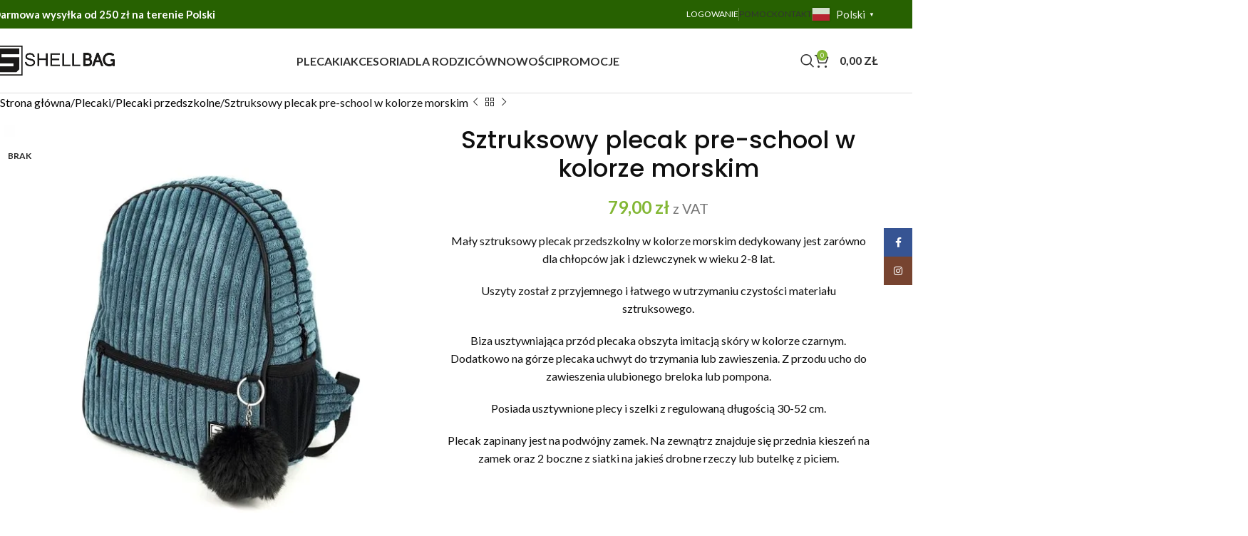

--- FILE ---
content_type: text/html; charset=UTF-8
request_url: https://shellbag.com/p/sztruksowy-plecak-pre-school-w-kolorze-morskim/
body_size: 34860
content:
<!DOCTYPE html>
<html lang="pl-PL">
<head>
	<meta charset="UTF-8">
	<link rel="profile" href="https://gmpg.org/xfn/11">
	<link rel="pingback" href="https://shellbag.com/xmlrpc.php">

	<meta name='robots' content='index, follow, max-image-preview:large, max-snippet:-1, max-video-preview:-1' />
	<style>img:is([sizes="auto" i], [sizes^="auto," i]) { contain-intrinsic-size: 3000px 1500px }</style>
	
<!-- Google Tag Manager for WordPress by gtm4wp.com -->
<script data-cfasync="false" data-pagespeed-no-defer>
	var gtm4wp_datalayer_name = "dataLayer";
	var dataLayer = dataLayer || [];
	const gtm4wp_use_sku_instead = false;
	const gtm4wp_currency = 'PLN';
	const gtm4wp_product_per_impression = 10;
	const gtm4wp_clear_ecommerce = false;
</script>
<!-- End Google Tag Manager for WordPress by gtm4wp.com -->
	<!-- This site is optimized with the Yoast SEO plugin v25.1 - https://yoast.com/wordpress/plugins/seo/ -->
	<title>Sztruksowy plecak pre-school w kolorze morskim - Shellbag - Akcesoria dziecięce</title>
	<link rel="canonical" href="https://shellbag.com/p/sztruksowy-plecak-pre-school-w-kolorze-morskim/" />
	<meta property="og:locale" content="pl_PL" />
	<meta property="og:type" content="article" />
	<meta property="og:title" content="Sztruksowy plecak pre-school w kolorze morskim - Shellbag - Akcesoria dziecięce" />
	<meta property="og:description" content="Mały sztruksowy plecak przedszkolny w kolorze morskim dedykowany jest zarówno dla chłopców jak i dziewczynek w wieku 2-8 lat. Uszyty został z przyjemnego i łatwego w utrzymaniu czystości materiału sztruksowego. Biza usztywniająca przód plecaka obszyta imitacją skóry w kolorze czarnym. Dodatkowo na górze plecaka uchwyt do trzymania lub zawieszenia. Z przodu ucho do zawieszenia ulubionego breloka lub pompona. Posiada usztywnione plecy i szelki z regulowaną długością 30-52 cm. Plecak zapinany jest na podwójny zamek. Na zewnątrz znajduje się przednia kieszeń na zamek oraz 2 boczne z siatki na jakieś drobne rzeczy lub butelkę z piciem. &nbsp; Uwaga – pompon widoczny na zdjęciu do zakupienia osobno w kategorii BRELOK." />
	<meta property="og:url" content="https://shellbag.com/p/sztruksowy-plecak-pre-school-w-kolorze-morskim/" />
	<meta property="og:site_name" content="Shellbag - Akcesoria dziecięce" />
	<meta property="article:modified_time" content="2023-03-21T23:03:46+00:00" />
	<meta property="og:image" content="https://shellbag.com/wp-content/uploads/2020/06/plecak-przedszkolny-niebieski-morski-sztruksowy-pre-school-mini-basic-deep-ocean-blue-uni-age-collection-shellbag.jpg" />
	<meta property="og:image:width" content="1000" />
	<meta property="og:image:height" content="1000" />
	<meta property="og:image:type" content="image/jpeg" />
	<meta name="twitter:card" content="summary_large_image" />
	<script type="application/ld+json" class="yoast-schema-graph">{"@context":"https://schema.org","@graph":[{"@type":"WebPage","@id":"https://shellbag.com/p/sztruksowy-plecak-pre-school-w-kolorze-morskim/","url":"https://shellbag.com/p/sztruksowy-plecak-pre-school-w-kolorze-morskim/","name":"Sztruksowy plecak pre-school w kolorze morskim - Shellbag - Akcesoria dziecięce","isPartOf":{"@id":"https://shellbag.com/#website"},"primaryImageOfPage":{"@id":"https://shellbag.com/p/sztruksowy-plecak-pre-school-w-kolorze-morskim/#primaryimage"},"image":{"@id":"https://shellbag.com/p/sztruksowy-plecak-pre-school-w-kolorze-morskim/#primaryimage"},"thumbnailUrl":"https://shellbag.com/wp-content/uploads/2020/06/plecak-przedszkolny-niebieski-morski-sztruksowy-pre-school-mini-basic-deep-ocean-blue-uni-age-collection-shellbag.jpg","datePublished":"2020-01-30T23:00:00+00:00","dateModified":"2023-03-21T23:03:46+00:00","breadcrumb":{"@id":"https://shellbag.com/p/sztruksowy-plecak-pre-school-w-kolorze-morskim/#breadcrumb"},"inLanguage":"pl-PL","potentialAction":[{"@type":"ReadAction","target":["https://shellbag.com/p/sztruksowy-plecak-pre-school-w-kolorze-morskim/"]}]},{"@type":"ImageObject","inLanguage":"pl-PL","@id":"https://shellbag.com/p/sztruksowy-plecak-pre-school-w-kolorze-morskim/#primaryimage","url":"https://shellbag.com/wp-content/uploads/2020/06/plecak-przedszkolny-niebieski-morski-sztruksowy-pre-school-mini-basic-deep-ocean-blue-uni-age-collection-shellbag.jpg","contentUrl":"https://shellbag.com/wp-content/uploads/2020/06/plecak-przedszkolny-niebieski-morski-sztruksowy-pre-school-mini-basic-deep-ocean-blue-uni-age-collection-shellbag.jpg","width":1000,"height":1000},{"@type":"BreadcrumbList","@id":"https://shellbag.com/p/sztruksowy-plecak-pre-school-w-kolorze-morskim/#breadcrumb","itemListElement":[{"@type":"ListItem","position":1,"name":"Home","item":"https://shellbag.com/"},{"@type":"ListItem","position":2,"name":"Sklep","item":"https://shellbag.com/sklep/"},{"@type":"ListItem","position":3,"name":"Sztruksowy plecak pre-school w kolorze morskim"}]},{"@type":"WebSite","@id":"https://shellbag.com/#website","url":"https://shellbag.com/","name":"Shellbag - Akcesoria dziecięce","description":"Akcesoria i dodatki produkowane w Polsce!","publisher":{"@id":"https://shellbag.com/#organization"},"potentialAction":[{"@type":"SearchAction","target":{"@type":"EntryPoint","urlTemplate":"https://shellbag.com/?s={search_term_string}"},"query-input":{"@type":"PropertyValueSpecification","valueRequired":true,"valueName":"search_term_string"}}],"inLanguage":"pl-PL"},{"@type":"Organization","@id":"https://shellbag.com/#organization","name":"Shellbag - Akcesoria dziecięce","url":"https://shellbag.com/","logo":{"@type":"ImageObject","inLanguage":"pl-PL","@id":"https://shellbag.com/#/schema/logo/image/","url":"https://shellbag.com/wp-content/uploads/2020/06/logo-shellbag.png","contentUrl":"https://shellbag.com/wp-content/uploads/2020/06/logo-shellbag.png","width":370,"height":90,"caption":"Shellbag - Akcesoria dziecięce"},"image":{"@id":"https://shellbag.com/#/schema/logo/image/"}}]}</script>
	<!-- / Yoast SEO plugin. -->


<link rel='dns-prefetch' href='//fonts.googleapis.com' />
<link rel="alternate" type="application/rss+xml" title="Shellbag - Akcesoria dziecięce &raquo; Kanał z wpisami" href="https://shellbag.com/feed/" />
<link rel="alternate" type="application/rss+xml" title="Shellbag - Akcesoria dziecięce &raquo; Kanał z komentarzami" href="https://shellbag.com/comments/feed/" />
<link rel='stylesheet' id='wp-components-css' href='https://shellbag.com/wp-includes/css/dist/components/style.min.css?ver=6.8.1' type='text/css' media='all' />
<link rel='stylesheet' id='woocommerce-gls-blocks-integration-frontend-css' href='https://shellbag.com/wp-content/plugins/woocommerce-gls/build/style-point-selection-block.css?ver=1747678984' type='text/css' media='all' />
<link rel='stylesheet' id='woocommerce-gls-blocks-integration-editor-css' href='https://shellbag.com/wp-content/plugins/woocommerce-gls/build/style-point-selection-block.css?ver=1747678984' type='text/css' media='all' />
<link rel='stylesheet' id='woocommerce-paczkomaty-inpost-blocks-integration-frontend-css' href='https://shellbag.com/wp-content/plugins/woocommerce-paczkomaty-inpost/build/style-point-selection-block.css?ver=1747679036' type='text/css' media='all' />
<link rel='stylesheet' id='woocommerce-paczkomaty-inpost-blocks-integration-editor-css' href='https://shellbag.com/wp-content/plugins/woocommerce-paczkomaty-inpost/build/style-point-selection-block.css?ver=1747679036' type='text/css' media='all' />
<style id='safe-svg-svg-icon-style-inline-css' type='text/css'>
.safe-svg-cover{text-align:center}.safe-svg-cover .safe-svg-inside{display:inline-block;max-width:100%}.safe-svg-cover svg{height:100%;max-height:100%;max-width:100%;width:100%}

</style>
<style id='woocommerce-inline-inline-css' type='text/css'>
.woocommerce form .form-row .required { visibility: visible; }
</style>
<link rel='stylesheet' id='flexible-shipping-free-shipping-css' href='https://shellbag.com/wp-content/plugins/flexible-shipping/assets/dist/css/free-shipping.css?ver=6.1.1.2' type='text/css' media='all' />
<link rel='stylesheet' id='payu-gateway-css' href='https://shellbag.com/wp-content/plugins/woo-payu-payment-gateway/assets/css/payu-gateway.css?ver=2.6.2' type='text/css' media='all' />
<link rel='stylesheet' id='elementor-frontend-css' href='https://shellbag.com/wp-content/plugins/elementor/assets/css/frontend.min.css?ver=3.29.0' type='text/css' media='all' />
<link rel='stylesheet' id='elementor-post-11902-css' href='https://shellbag.com/wp-content/uploads/elementor/css/post-11902.css?ver=1747678912' type='text/css' media='all' />
<link rel='stylesheet' id='elementor-icons-shared-0-css' href='https://shellbag.com/wp-content/plugins/elementor/assets/lib/font-awesome/css/fontawesome.min.css?ver=5.15.3' type='text/css' media='all' />
<link rel='stylesheet' id='elementor-icons-fa-solid-css' href='https://shellbag.com/wp-content/plugins/elementor/assets/lib/font-awesome/css/solid.min.css?ver=5.15.3' type='text/css' media='all' />
<link rel='stylesheet' id='elementor-icons-fa-brands-css' href='https://shellbag.com/wp-content/plugins/elementor/assets/lib/font-awesome/css/brands.min.css?ver=5.15.3' type='text/css' media='all' />
<link rel='stylesheet' id='elementor-icons-fa-regular-css' href='https://shellbag.com/wp-content/plugins/elementor/assets/lib/font-awesome/css/regular.min.css?ver=5.15.3' type='text/css' media='all' />
<link rel='stylesheet' id='woodmart-style-css' href='https://shellbag.com/wp-content/themes/woodmart/css/parts/base.min.css?ver=8.1.2' type='text/css' media='all' />
<link rel='stylesheet' id='wd-helpers-wpb-elem-css' href='https://shellbag.com/wp-content/themes/woodmart/css/parts/helpers-wpb-elem.min.css?ver=8.1.2' type='text/css' media='all' />
<link rel='stylesheet' id='wd-lazy-loading-css' href='https://shellbag.com/wp-content/themes/woodmart/css/parts/opt-lazy-load.min.css?ver=8.1.2' type='text/css' media='all' />
<link rel='stylesheet' id='wd-elementor-base-css' href='https://shellbag.com/wp-content/themes/woodmart/css/parts/int-elem-base.min.css?ver=8.1.2' type='text/css' media='all' />
<link rel='stylesheet' id='wd-notices-fixed-css' href='https://shellbag.com/wp-content/themes/woodmart/css/parts/woo-opt-sticky-notices-old.min.css?ver=8.1.2' type='text/css' media='all' />
<link rel='stylesheet' id='wd-woocommerce-base-css' href='https://shellbag.com/wp-content/themes/woodmart/css/parts/woocommerce-base.min.css?ver=8.1.2' type='text/css' media='all' />
<link rel='stylesheet' id='wd-mod-star-rating-css' href='https://shellbag.com/wp-content/themes/woodmart/css/parts/mod-star-rating.min.css?ver=8.1.2' type='text/css' media='all' />
<link rel='stylesheet' id='wd-woocommerce-block-notices-css' href='https://shellbag.com/wp-content/themes/woodmart/css/parts/woo-mod-block-notices.min.css?ver=8.1.2' type='text/css' media='all' />
<link rel='stylesheet' id='wd-woo-mod-quantity-css' href='https://shellbag.com/wp-content/themes/woodmart/css/parts/woo-mod-quantity.min.css?ver=8.1.2' type='text/css' media='all' />
<link rel='stylesheet' id='wd-woo-opt-free-progress-bar-css' href='https://shellbag.com/wp-content/themes/woodmart/css/parts/woo-opt-free-progress-bar.min.css?ver=8.1.2' type='text/css' media='all' />
<link rel='stylesheet' id='wd-woo-mod-progress-bar-css' href='https://shellbag.com/wp-content/themes/woodmart/css/parts/woo-mod-progress-bar.min.css?ver=8.1.2' type='text/css' media='all' />
<link rel='stylesheet' id='wd-woo-single-prod-el-base-css' href='https://shellbag.com/wp-content/themes/woodmart/css/parts/woo-single-prod-el-base.min.css?ver=8.1.2' type='text/css' media='all' />
<link rel='stylesheet' id='wd-woo-mod-stock-status-css' href='https://shellbag.com/wp-content/themes/woodmart/css/parts/woo-mod-stock-status.min.css?ver=8.1.2' type='text/css' media='all' />
<link rel='stylesheet' id='wd-woo-mod-shop-attributes-css' href='https://shellbag.com/wp-content/themes/woodmart/css/parts/woo-mod-shop-attributes.min.css?ver=8.1.2' type='text/css' media='all' />
<link rel='stylesheet' id='child-style-css' href='https://shellbag.com/wp-content/themes/woodmart-child/css/style-web360.min.css?ver=3.6' type='text/css' media='all' />
<link rel='stylesheet' id='wd-header-base-css' href='https://shellbag.com/wp-content/themes/woodmart/css/parts/header-base.min.css?ver=8.1.2' type='text/css' media='all' />
<link rel='stylesheet' id='wd-mod-tools-css' href='https://shellbag.com/wp-content/themes/woodmart/css/parts/mod-tools.min.css?ver=8.1.2' type='text/css' media='all' />
<link rel='stylesheet' id='wd-header-elements-base-css' href='https://shellbag.com/wp-content/themes/woodmart/css/parts/header-el-base.min.css?ver=8.1.2' type='text/css' media='all' />
<link rel='stylesheet' id='wd-woo-mod-login-form-css' href='https://shellbag.com/wp-content/themes/woodmart/css/parts/woo-mod-login-form.min.css?ver=8.1.2' type='text/css' media='all' />
<link rel='stylesheet' id='wd-header-my-account-css' href='https://shellbag.com/wp-content/themes/woodmart/css/parts/header-el-my-account.min.css?ver=8.1.2' type='text/css' media='all' />
<link rel='stylesheet' id='wd-header-search-css' href='https://shellbag.com/wp-content/themes/woodmart/css/parts/header-el-search.min.css?ver=8.1.2' type='text/css' media='all' />
<link rel='stylesheet' id='wd-header-cart-side-css' href='https://shellbag.com/wp-content/themes/woodmart/css/parts/header-el-cart-side.min.css?ver=8.1.2' type='text/css' media='all' />
<link rel='stylesheet' id='wd-header-cart-css' href='https://shellbag.com/wp-content/themes/woodmart/css/parts/header-el-cart.min.css?ver=8.1.2' type='text/css' media='all' />
<link rel='stylesheet' id='wd-widget-shopping-cart-css' href='https://shellbag.com/wp-content/themes/woodmart/css/parts/woo-widget-shopping-cart.min.css?ver=8.1.2' type='text/css' media='all' />
<link rel='stylesheet' id='wd-widget-product-list-css' href='https://shellbag.com/wp-content/themes/woodmart/css/parts/woo-widget-product-list.min.css?ver=8.1.2' type='text/css' media='all' />
<link rel='stylesheet' id='wd-header-mobile-nav-dropdown-css' href='https://shellbag.com/wp-content/themes/woodmart/css/parts/header-el-mobile-nav-dropdown.min.css?ver=8.1.2' type='text/css' media='all' />
<link rel='stylesheet' id='wd-header-my-account-dropdown-css' href='https://shellbag.com/wp-content/themes/woodmart/css/parts/header-el-my-account-dropdown.min.css?ver=8.1.2' type='text/css' media='all' />
<link rel='stylesheet' id='wd-woo-single-prod-design-centered-css' href='https://shellbag.com/wp-content/themes/woodmart/css/parts/woo-single-prod-design-centered.min.css?ver=8.1.2' type='text/css' media='all' />
<link rel='stylesheet' id='wd-woo-single-prod-predefined-css' href='https://shellbag.com/wp-content/themes/woodmart/css/parts/woo-single-prod-predefined.min.css?ver=8.1.2' type='text/css' media='all' />
<link rel='stylesheet' id='wd-woo-single-prod-and-quick-view-predefined-css' href='https://shellbag.com/wp-content/themes/woodmart/css/parts/woo-single-prod-and-quick-view-predefined.min.css?ver=8.1.2' type='text/css' media='all' />
<link rel='stylesheet' id='wd-woo-single-prod-el-tabs-predefined-css' href='https://shellbag.com/wp-content/themes/woodmart/css/parts/woo-single-prod-el-tabs-predefined.min.css?ver=8.1.2' type='text/css' media='all' />
<link rel='stylesheet' id='wd-woo-single-prod-el-navigation-css' href='https://shellbag.com/wp-content/themes/woodmart/css/parts/woo-single-prod-el-navigation.min.css?ver=8.1.2' type='text/css' media='all' />
<link rel='stylesheet' id='wd-photoswipe-css' href='https://shellbag.com/wp-content/themes/woodmart/css/parts/lib-photoswipe.min.css?ver=8.1.2' type='text/css' media='all' />
<link rel='stylesheet' id='wd-woo-single-prod-el-gallery-css' href='https://shellbag.com/wp-content/themes/woodmart/css/parts/woo-single-prod-el-gallery.min.css?ver=8.1.2' type='text/css' media='all' />
<link rel='stylesheet' id='wd-swiper-css' href='https://shellbag.com/wp-content/themes/woodmart/css/parts/lib-swiper.min.css?ver=8.1.2' type='text/css' media='all' />
<link rel='stylesheet' id='wd-woo-mod-product-labels-css' href='https://shellbag.com/wp-content/themes/woodmart/css/parts/woo-mod-product-labels.min.css?ver=8.1.2' type='text/css' media='all' />
<link rel='stylesheet' id='wd-woo-mod-product-labels-round-css' href='https://shellbag.com/wp-content/themes/woodmart/css/parts/woo-mod-product-labels-round.min.css?ver=8.1.2' type='text/css' media='all' />
<link rel='stylesheet' id='wd-swiper-arrows-css' href='https://shellbag.com/wp-content/themes/woodmart/css/parts/lib-swiper-arrows.min.css?ver=8.1.2' type='text/css' media='all' />
<link rel='stylesheet' id='wd-social-icons-css' href='https://shellbag.com/wp-content/themes/woodmart/css/parts/el-social-icons.min.css?ver=8.1.2' type='text/css' media='all' />
<link rel='stylesheet' id='wd-tabs-css' href='https://shellbag.com/wp-content/themes/woodmart/css/parts/el-tabs.min.css?ver=8.1.2' type='text/css' media='all' />
<link rel='stylesheet' id='wd-woo-single-prod-el-tabs-opt-layout-tabs-css' href='https://shellbag.com/wp-content/themes/woodmart/css/parts/woo-single-prod-el-tabs-opt-layout-tabs.min.css?ver=8.1.2' type='text/css' media='all' />
<link rel='stylesheet' id='wd-accordion-css' href='https://shellbag.com/wp-content/themes/woodmart/css/parts/el-accordion.min.css?ver=8.1.2' type='text/css' media='all' />
<link rel='stylesheet' id='wd-accordion-elem-wpb-css' href='https://shellbag.com/wp-content/themes/woodmart/css/parts/el-accordion-wpb-elem.min.css?ver=8.1.2' type='text/css' media='all' />
<link rel='stylesheet' id='wd-product-loop-css' href='https://shellbag.com/wp-content/themes/woodmart/css/parts/woo-product-loop.min.css?ver=8.1.2' type='text/css' media='all' />
<link rel='stylesheet' id='wd-product-loop-base-css' href='https://shellbag.com/wp-content/themes/woodmart/css/parts/woo-product-loop-base.min.css?ver=8.1.2' type='text/css' media='all' />
<link rel='stylesheet' id='wd-woo-mod-add-btn-replace-css' href='https://shellbag.com/wp-content/themes/woodmart/css/parts/woo-mod-add-btn-replace.min.css?ver=8.1.2' type='text/css' media='all' />
<link rel='stylesheet' id='wd-mod-more-description-css' href='https://shellbag.com/wp-content/themes/woodmart/css/parts/mod-more-description.min.css?ver=8.1.2' type='text/css' media='all' />
<link rel='stylesheet' id='wd-mfp-popup-css' href='https://shellbag.com/wp-content/themes/woodmart/css/parts/lib-magnific-popup.min.css?ver=8.1.2' type='text/css' media='all' />
<link rel='stylesheet' id='wd-swiper-pagin-css' href='https://shellbag.com/wp-content/themes/woodmart/css/parts/lib-swiper-pagin.min.css?ver=8.1.2' type='text/css' media='all' />
<link rel='stylesheet' id='wd-footer-base-css' href='https://shellbag.com/wp-content/themes/woodmart/css/parts/footer-base.min.css?ver=8.1.2' type='text/css' media='all' />
<link rel='stylesheet' id='wd-section-title-css' href='https://shellbag.com/wp-content/themes/woodmart/css/parts/el-section-title.min.css?ver=8.1.2' type='text/css' media='all' />
<link rel='stylesheet' id='wd-text-block-css' href='https://shellbag.com/wp-content/themes/woodmart/css/parts/el-text-block.min.css?ver=8.1.2' type='text/css' media='all' />
<link rel='stylesheet' id='wd-el-menu-css' href='https://shellbag.com/wp-content/themes/woodmart/css/parts/el-menu.min.css?ver=8.1.2' type='text/css' media='all' />
<link rel='stylesheet' id='wd-el-menu-wpb-elem-css' href='https://shellbag.com/wp-content/themes/woodmart/css/parts/el-menu-wpb-elem.min.css?ver=8.1.2' type='text/css' media='all' />
<link rel='stylesheet' id='wd-scroll-top-css' href='https://shellbag.com/wp-content/themes/woodmart/css/parts/opt-scrolltotop.min.css?ver=8.1.2' type='text/css' media='all' />
<link rel='stylesheet' id='wd-wd-search-results-css' href='https://shellbag.com/wp-content/themes/woodmart/css/parts/wd-search-results.min.css?ver=8.1.2' type='text/css' media='all' />
<link rel='stylesheet' id='wd-header-search-fullscreen-css' href='https://shellbag.com/wp-content/themes/woodmart/css/parts/header-el-search-fullscreen-general.min.css?ver=8.1.2' type='text/css' media='all' />
<link rel='stylesheet' id='wd-header-search-fullscreen-1-css' href='https://shellbag.com/wp-content/themes/woodmart/css/parts/header-el-search-fullscreen-1.min.css?ver=8.1.2' type='text/css' media='all' />
<link rel='stylesheet' id='wd-wd-search-form-css' href='https://shellbag.com/wp-content/themes/woodmart/css/parts/wd-search-form.min.css?ver=8.1.2' type='text/css' media='all' />
<link rel='stylesheet' id='wd-social-icons-styles-css' href='https://shellbag.com/wp-content/themes/woodmart/css/parts/el-social-styles.min.css?ver=8.1.2' type='text/css' media='all' />
<link rel='stylesheet' id='wd-sticky-social-buttons-css' href='https://shellbag.com/wp-content/themes/woodmart/css/parts/opt-sticky-social.min.css?ver=8.1.2' type='text/css' media='all' />
<link rel='stylesheet' id='xts-google-fonts-css' href='https://fonts.googleapis.com/css?family=Lato%3A400%2C700%7CPoppins%3A400%2C600%2C500&#038;ver=8.1.2' type='text/css' media='all' />
<link rel='stylesheet' id='elementor-gf-local-roboto-css' href='https://shellbag.com/wp-content/uploads/elementor/google-fonts/css/roboto.css?ver=1747678928' type='text/css' media='all' />
<link rel='stylesheet' id='elementor-gf-local-robotoslab-css' href='https://shellbag.com/wp-content/uploads/elementor/google-fonts/css/robotoslab.css?ver=1747678932' type='text/css' media='all' />
<script type="text/javascript" src="https://shellbag.com/wp-includes/js/jquery/jquery.min.js?ver=3.7.1" id="jquery-core-js"></script>
<script type="text/javascript" src="https://shellbag.com/wp-includes/js/jquery/jquery-migrate.min.js?ver=3.4.1" id="jquery-migrate-js"></script>
<script type="text/javascript" src="https://shellbag.com/wp-content/plugins/woocommerce/assets/js/jquery-blockui/jquery.blockUI.min.js?ver=2.7.0-wc.9.8.5" id="jquery-blockui-js" defer="defer" data-wp-strategy="defer"></script>
<script type="text/javascript" id="wc-add-to-cart-js-extra">
/* <![CDATA[ */
var wc_add_to_cart_params = {"ajax_url":"\/wp-admin\/admin-ajax.php","wc_ajax_url":"\/?wc-ajax=%%endpoint%%","i18n_view_cart":"Zobacz koszyk","cart_url":"https:\/\/shellbag.com\/koszyk\/","is_cart":"","cart_redirect_after_add":"no"};
/* ]]> */
</script>
<script type="text/javascript" src="https://shellbag.com/wp-content/plugins/woocommerce/assets/js/frontend/add-to-cart.min.js?ver=9.8.5" id="wc-add-to-cart-js" defer="defer" data-wp-strategy="defer"></script>
<script type="text/javascript" id="wc-single-product-js-extra">
/* <![CDATA[ */
var wc_single_product_params = {"i18n_required_rating_text":"Prosz\u0119 wybra\u0107 ocen\u0119","i18n_rating_options":["1 z 5 gwiazdek","2 z 5 gwiazdek","3 z 5 gwiazdek","4 z 5 gwiazdek","5 z 5 gwiazdek"],"i18n_product_gallery_trigger_text":"Wy\u015bwietl pe\u0142noekranow\u0105 galeri\u0119 obrazk\u00f3w","review_rating_required":"yes","flexslider":{"rtl":false,"animation":"slide","smoothHeight":true,"directionNav":false,"controlNav":"thumbnails","slideshow":false,"animationSpeed":500,"animationLoop":false,"allowOneSlide":false},"zoom_enabled":"","zoom_options":[],"photoswipe_enabled":"","photoswipe_options":{"shareEl":false,"closeOnScroll":false,"history":false,"hideAnimationDuration":0,"showAnimationDuration":0},"flexslider_enabled":""};
/* ]]> */
</script>
<script type="text/javascript" src="https://shellbag.com/wp-content/plugins/woocommerce/assets/js/frontend/single-product.min.js?ver=9.8.5" id="wc-single-product-js" defer="defer" data-wp-strategy="defer"></script>
<script type="text/javascript" src="https://shellbag.com/wp-content/plugins/woocommerce/assets/js/js-cookie/js.cookie.min.js?ver=2.1.4-wc.9.8.5" id="js-cookie-js" defer="defer" data-wp-strategy="defer"></script>
<script type="text/javascript" id="woocommerce-js-extra">
/* <![CDATA[ */
var woocommerce_params = {"ajax_url":"\/wp-admin\/admin-ajax.php","wc_ajax_url":"\/?wc-ajax=%%endpoint%%","i18n_password_show":"Poka\u017c has\u0142o","i18n_password_hide":"Ukryj has\u0142o"};
/* ]]> */
</script>
<script type="text/javascript" src="https://shellbag.com/wp-content/plugins/woocommerce/assets/js/frontend/woocommerce.min.js?ver=9.8.5" id="woocommerce-js" defer="defer" data-wp-strategy="defer"></script>
<script type="text/javascript" src="https://shellbag.com/wp-content/themes/woodmart/js/libs/device.min.js?ver=8.1.2" id="wd-device-library-js"></script>
<script type="text/javascript" src="https://shellbag.com/wp-content/themes/woodmart/js/scripts/global/scrollBar.min.js?ver=8.1.2" id="wd-scrollbar-js"></script>
<link rel='shortlink' href='https://shellbag.com/?p=4349' />
<meta name="facebook-domain-verification" content="8pgn7irapu1vkxqvmr89xsycqho2mf" />
<!-- Google Tag Manager for WordPress by gtm4wp.com -->
<!-- GTM Container placement set to off -->
<script data-cfasync="false" data-pagespeed-no-defer>
	var dataLayer_content = {"pagePostType":"product","pagePostType2":"single-product","pagePostAuthor":"web360","cartContent":{"totals":{"applied_coupons":[],"discount_total":0,"subtotal":0,"total":0},"items":[]},"productRatingCounts":[],"productAverageRating":0,"productReviewCount":0,"productType":"simple","productIsVariable":0};
	dataLayer.push( dataLayer_content );
</script>
<script data-cfasync="false" data-pagespeed-no-defer>
	console.warn && console.warn("[GTM4WP] Google Tag Manager container code placement set to OFF !!!");
	console.warn && console.warn("[GTM4WP] Data layer codes are active but GTM container must be loaded using custom coding !!!");
</script>
<!-- End Google Tag Manager for WordPress by gtm4wp.com --><!-- Pinterest -->
<meta name="p:domain_verify" content="7cd8f045eaa3dcfd308327b934e4dcd1"/>
<!-- Facebook verification -->
<meta name="facebook-domain-verification" content="8pgn7irapu1vkxqvmr89xsycqho2mf" />

<!-- Google Tag Manager -->
<script>(function(w,d,s,l,i){w[l]=w[l]||[];w[l].push({'gtm.start':
new Date().getTime(),event:'gtm.js'});var f=d.getElementsByTagName(s)[0],
j=d.createElement(s),dl=l!='dataLayer'?'&l='+l:'';j.async=true;j.src=
'https://www.googletagmanager.com/gtm.js?id='+i+dl;f.parentNode.insertBefore(j,f);
})(window,document,'script','dataLayer','GTM-P4THH64');</script>
<!-- End Google Tag Manager -->

<!-- Global site tag (gtag.js) - Google Analytics -->
<script async src="https://www.googletagmanager.com/gtag/js?id=UA-183796990-1"></script>
<script>
  window.dataLayer = window.dataLayer || [];
  function gtag(){dataLayer.push(arguments);}
  gtag('js', new Date());

  gtag('config', 'UA-183796990-1');
</script>

<!-- GetResponse Analytics -->
<script type="text/javascript">
(function(m, o, n, t, e, r, _){
m['__GetResponseAnalyticsObject'] = e;m[e] = m[e] || function() {(m[e].q = m[e].q || []).push(arguments)};
r = o.createElement(n);_ = o.getElementsByTagName(n)[0];r.async = 1;r.src = t;r.setAttribute('crossorigin', 'use-credentials');_.parentNode .insertBefore(r, _);
})(window, document, 'script', 'https://ga.getresponse.com/script/7e49d1e0-b0ef-4e6c-94d5-17ffe575cdc4/ga.js', 'GrTracking');
</script>
<!-- End GetResponse Analytics -->
<!-- Cookiebot -->
<script data-cookieconsent="ignore">
    window.dataLayer = window.dataLayer || [];
    function gtag() {
        dataLayer.push(arguments);
    }
    gtag("consent", "default", {
        ad_personalization: "denied",
        ad_storage: "denied",
        ad_user_data: "denied",
        analytics_storage: "denied",
        functionality_storage: "denied",
        personalization_storage: "denied",
        security_storage: "granted",
        wait_for_update: 500,
    });
    gtag("set", "ads_data_redaction", true);
    gtag("set", "url_passthrough", true);
</script>
<script id="Cookiebot" src="https://consent.cookiebot.com/uc.js" data-cbid="a1cbaffe-2897-41aa-b280-6f80a66fb121" type="text/javascript"></script>
<!-- End Cookiebot -->
					<meta name="viewport" content="width=device-width, initial-scale=1.0, maximum-scale=1.0, user-scalable=no">
										<noscript><style>.woocommerce-product-gallery{ opacity: 1 !important; }</style></noscript>
	<meta name="generator" content="Elementor 3.29.0; features: additional_custom_breakpoints, e_local_google_fonts; settings: css_print_method-external, google_font-enabled, font_display-swap">
			<style>
				.e-con.e-parent:nth-of-type(n+4):not(.e-lazyloaded):not(.e-no-lazyload),
				.e-con.e-parent:nth-of-type(n+4):not(.e-lazyloaded):not(.e-no-lazyload) * {
					background-image: none !important;
				}
				@media screen and (max-height: 1024px) {
					.e-con.e-parent:nth-of-type(n+3):not(.e-lazyloaded):not(.e-no-lazyload),
					.e-con.e-parent:nth-of-type(n+3):not(.e-lazyloaded):not(.e-no-lazyload) * {
						background-image: none !important;
					}
				}
				@media screen and (max-height: 640px) {
					.e-con.e-parent:nth-of-type(n+2):not(.e-lazyloaded):not(.e-no-lazyload),
					.e-con.e-parent:nth-of-type(n+2):not(.e-lazyloaded):not(.e-no-lazyload) * {
						background-image: none !important;
					}
				}
			</style>
			<link rel="icon" href="https://shellbag.com/wp-content/uploads/2020/06/cropped-favicon-150x150.png" sizes="32x32" />
<link rel="icon" href="https://shellbag.com/wp-content/uploads/2020/06/cropped-favicon-300x300.png" sizes="192x192" />
<link rel="apple-touch-icon" href="https://shellbag.com/wp-content/uploads/2020/06/cropped-favicon-300x300.png" />
<meta name="msapplication-TileImage" content="https://shellbag.com/wp-content/uploads/2020/06/cropped-favicon-300x300.png" />
<style>
		
		</style>			<style id="wd-style-header_206044-css" data-type="wd-style-header_206044">
				:root{
	--wd-top-bar-h: 40px;
	--wd-top-bar-sm-h: 38px;
	--wd-top-bar-sticky-h: .00001px;
	--wd-top-bar-brd-w: .00001px;

	--wd-header-general-h: 90px;
	--wd-header-general-sm-h: 60px;
	--wd-header-general-sticky-h: 60px;
	--wd-header-general-brd-w: 1px;

	--wd-header-bottom-h: 52px;
	--wd-header-bottom-sm-h: 52px;
	--wd-header-bottom-sticky-h: .00001px;
	--wd-header-bottom-brd-w: .00001px;

	--wd-header-clone-h: .00001px;

	--wd-header-brd-w: calc(var(--wd-top-bar-brd-w) + var(--wd-header-general-brd-w) + var(--wd-header-bottom-brd-w));
	--wd-header-h: calc(var(--wd-top-bar-h) + var(--wd-header-general-h) + var(--wd-header-bottom-h) + var(--wd-header-brd-w));
	--wd-header-sticky-h: calc(var(--wd-top-bar-sticky-h) + var(--wd-header-general-sticky-h) + var(--wd-header-bottom-sticky-h) + var(--wd-header-clone-h) + var(--wd-header-brd-w));
	--wd-header-sm-h: calc(var(--wd-top-bar-sm-h) + var(--wd-header-general-sm-h) + var(--wd-header-bottom-sm-h) + var(--wd-header-brd-w));
}

.whb-top-bar .wd-dropdown {
	margin-top: 0px;
}

.whb-top-bar .wd-dropdown:after {
	height: 10px;
}


.whb-sticked .whb-general-header .wd-dropdown:not(.sub-sub-menu) {
	margin-top: 10px;
}

.whb-sticked .whb-general-header .wd-dropdown:not(.sub-sub-menu):after {
	height: 20px;
}


:root:has(.whb-general-header.whb-border-boxed) {
	--wd-header-general-brd-w: .00001px;
}

@media (max-width: 1024px) {
:root:has(.whb-general-header.whb-hidden-mobile) {
	--wd-header-general-brd-w: .00001px;
}
}


.whb-header-bottom .wd-dropdown {
	margin-top: 6px;
}

.whb-header-bottom .wd-dropdown:after {
	height: 16px;
}



		
.whb-top-bar {
	background-color: rgba(39, 97, 1, 1);
}

.whb-general-header {
	border-color: rgba(205, 205, 205, 1);border-bottom-width: 1px;border-bottom-style: solid;
}

.whb-header-bottom {
	border-bottom-width: 0px;border-bottom-style: solid;
}
			</style>
						<style id="wd-style-theme_settings_default-css" data-type="wd-style-theme_settings_default">
				@font-face {
	font-weight: normal;
	font-style: normal;
	font-family: "woodmart-font";
	src: url("//shellbag.com/wp-content/themes/woodmart/fonts/woodmart-font-1-400.woff2?v=8.1.2") format("woff2");
}

:root {
	--wd-text-font: "Lato", Arial, Helvetica, sans-serif;
	--wd-text-font-weight: 400;
	--wd-text-color: rgb(15,15,15);
	--wd-text-font-size: 16px;
	--wd-title-font: "Poppins", Arial, Helvetica, sans-serif;
	--wd-title-font-weight: 600;
	--wd-title-color: rgb(15,15,15);
	--wd-entities-title-font: "Poppins", Arial, Helvetica, sans-serif;
	--wd-entities-title-font-weight: 500;
	--wd-entities-title-color: rgb(15,15,15);
	--wd-entities-title-color-hover: rgb(51 51 51 / 65%);
	--wd-alternative-font: "Lato", Arial, Helvetica, sans-serif;
	--wd-widget-title-font: "Poppins", Arial, Helvetica, sans-serif;
	--wd-widget-title-font-weight: 600;
	--wd-widget-title-transform: uppercase;
	--wd-widget-title-color: rgb(15,15,15);
	--wd-widget-title-font-size: 16px;
	--wd-header-el-font: "Lato", Arial, Helvetica, sans-serif;
	--wd-header-el-font-weight: 700;
	--wd-header-el-transform: uppercase;
	--wd-header-el-font-size: 16px;
	--wd-primary-color: #83b735;
	--wd-alternative-color: rgb(15,1,1);
	--wd-link-color: rgb(0,0,0);
	--wd-link-color-hover: rgb(65,12,122);
	--btn-default-bgcolor: #f7f7f7;
	--btn-default-bgcolor-hover: #efefef;
	--btn-accented-bgcolor: #83b735;
	--btn-accented-bgcolor-hover: #74a32f;
	--wd-form-brd-width: 2px;
	--notices-success-bg: #459647;
	--notices-success-color: #fff;
	--notices-warning-bg: #E0B252;
	--notices-warning-color: #fff;
}
.wd-popup.wd-age-verify {
	--wd-popup-width: 500px;
}
.wd-popup.wd-promo-popup {
	background-color: #ffffff;
	background-image: none;
	background-repeat: no-repeat;
	background-size: cover;
	background-position: center center;
	--wd-popup-width: 660px;
}
.woodmart-woocommerce-layered-nav .wd-scroll-content {
	max-height: 280px;
}
.wd-page-title {
	background-image: none;
	background-size: cover;
	background-position: center center;
}
.wd-footer {
	background-color: rgb(234,234,234);
	background-image: none;
}
.wd-popup.popup-quick-view {
	--wd-popup-width: 920px;
}
:root{
--wd-container-w: 1222px;
--wd-form-brd-radius: 0px;
--btn-default-color: #333;
--btn-default-color-hover: #333;
--btn-accented-color: #fff;
--btn-accented-color-hover: #fff;
--btn-default-brd-radius: 0px;
--btn-default-box-shadow: none;
--btn-default-box-shadow-hover: none;
--btn-default-box-shadow-active: none;
--btn-default-bottom: 0px;
--btn-accented-bottom-active: -1px;
--btn-accented-brd-radius: 0px;
--btn-accented-box-shadow: inset 0 -2px 0 rgba(0, 0, 0, .15);
--btn-accented-box-shadow-hover: inset 0 -2px 0 rgba(0, 0, 0, .15);
--wd-brd-radius: 0px;
}

@media (min-width: 1222px) {
section.elementor-section.wd-section-stretch > .elementor-container {
margin-left: auto;
margin-right: auto;
}
}


			</style>
			</head>

<body class="wp-singular product-template-default single single-product postid-4349 wp-custom-logo wp-theme-woodmart wp-child-theme-woodmart-child theme-woodmart woocommerce woocommerce-page woocommerce-no-js wrapper-full-width  categories-accordion-on woodmart-ajax-shop-on notifications-sticky elementor-default elementor-kit-11902">
			<script type="text/javascript" id="wd-flicker-fix">// Flicker fix.</script>	
	
	<div class="wd-page-wrapper website-wrapper">
									<header class="whb-header whb-header_206044 whb-sticky-shadow whb-scroll-stick whb-sticky-real whb-hide-on-scroll">
					<div class="whb-main-header">
	
<div class="whb-row whb-top-bar whb-not-sticky-row whb-with-bg whb-without-border whb-color-light whb-flex-flex-middle">
	<div class="container">
		<div class="whb-flex-row whb-top-bar-inner">
			<div class="whb-column whb-col-left whb-column5 whb-visible-lg">
	
<div class="wd-header-text reset-last-child whb-zf6h76tf9z3vl3arg5l7 freeshipbox"><p style="text-align: center;"><strong>Darmowa wysyłka od 250 zł na terenie Polski</strong></p></div>
</div>
<div class="whb-column whb-col-center whb-column6 whb-visible-lg whb-empty-column">
	</div>
<div class="whb-column whb-col-right whb-column7 whb-visible-lg">
	<div class="wd-header-my-account wd-tools-element wd-event-hover wd-design-1 wd-account-style-text whb-vssfpylqqax9pvkfnxoz">
			<a href="https://shellbag.com/moje-konto/" title="Moje konto">
			
				<span class="wd-tools-icon">
									</span>
				<span class="wd-tools-text">
				Logowanie			</span>

					</a>

			</div>
<div class="wd-header-divider whb-divider-default whb-0x4taaooc567r8ir719t"></div>

<div class="wd-header-nav wd-header-secondary-nav whb-8ih7vnmfx202vtnfeit4 text-right" role="navigation" aria-label="Secondary navigation">
	<ul id="menu-pasek-top" class="menu wd-nav wd-nav-secondary wd-style-separated wd-gap-s"><li id="menu-item-14795" class="menu-item menu-item-type-post_type menu-item-object-page menu-item-14795 item-level-0 menu-simple-dropdown wd-event-hover" ><a href="https://shellbag.com/pomoc/" class="woodmart-nav-link"><span class="nav-link-text">Pomoc</span></a></li>
<li id="menu-item-14796" class="menu-item menu-item-type-post_type menu-item-object-page menu-item-14796 item-level-0 menu-simple-dropdown wd-event-hover" ><a href="https://shellbag.com/kontakt/" class="woodmart-nav-link"><span class="nav-link-text">Kontakt</span></a></li>
</ul></div>
<div class="wd-header-divider whb-divider-default whb-1myz7vj74cxpznzgm9iv"></div>

<div class="wd-header-text reset-last-child whb-5xku7gm5kpw2fi4m9soj"><div class="gtranslatecustom"><div class="gtranslate_wrapper" id="gt-wrapper-16353236"></div></div></div>
</div>
<div class="whb-column whb-col-mobile whb-column_mobile1 whb-hidden-lg">
	
<div class="wd-header-text reset-last-child whb-x31he4d3xdcrzndscla8 freeshipbox"><p style="text-align: center;"><strong>Darmowa wysyłka od 250 zł na terenie Polski</strong></p></div>
</div>
		</div>
	</div>
</div>

<div class="whb-row whb-general-header whb-sticky-row whb-without-bg whb-border-fullwidth whb-color-dark whb-flex-flex-middle">
	<div class="container">
		<div class="whb-flex-row whb-general-header-inner">
			<div class="whb-column whb-col-left whb-column8 whb-visible-lg">
	<div class="site-logo whb-gs8bcnxektjsro21n657 wd-switch-logo">
	<a href="https://shellbag.com/" class="wd-logo wd-main-logo" rel="home" aria-label="Site logo">
		<img src="https://shellbag.com/wp-content/uploads/2020/06/logo-shellbag.png" alt="Shellbag - Akcesoria dziecięce" style="max-width: 171px;" loading="lazy" />	</a>
					<a href="https://shellbag.com/" class="wd-logo wd-sticky-logo" rel="home">
			<img src="https://shellbag.com/wp-content/uploads/2020/06/logo-shellbag.png" alt="Shellbag - Akcesoria dziecięce" style="max-width: 130px;" />		</a>
	</div>
</div>
<div class="whb-column whb-col-center whb-column9 whb-visible-lg">
	<div class="wd-header-nav wd-header-main-nav text-center wd-design-1 whb-p2ohnqzt7vyqtiguoc50" role="navigation" aria-label="Main navigation">
	<ul id="menu-main-navigation" class="menu wd-nav wd-nav-main wd-style-default wd-gap-s"><li id="menu-item-12564" class="shellbag-dropdown menu-item menu-item-type-custom menu-item-object-custom menu-item-has-children menu-item-12564 item-level-0 menu-mega-dropdown wd-event-hover" ><a href="#" class="woodmart-nav-link"><span class="nav-link-text">Plecaki</span></a><div class="color-scheme-dark wd-design-full-width wd-dropdown-menu wd-dropdown"><div class="container wd-entry-content">
<ul class="wd-sub-menu wd-sub-accented wd-grid-f-inline color-scheme-dark">
	<li id="menu-item-22852" class="menu-item menu-item-type-taxonomy menu-item-object-product_cat menu-item-22852 item-level-1 wd-event-hover wd-col" ><a href="https://shellbag.com/k/plecaki-do-zerowki/" class="woodmart-nav-link">Plecaki do zerówki</a></li>
	<li id="menu-item-12587" class="menu-item menu-item-type-taxonomy menu-item-object-product_cat current-product-ancestor current-menu-parent current-product-parent menu-item-has-children menu-item-12587 item-level-1 wd-event-hover wd-col" ><a href="https://shellbag.com/k/plecaki-dla-przedszkolaka/" class="woodmart-nav-link">Plecaki przedszkolne</a>
	<ul class="sub-sub-menu">
		<li id="menu-item-12588" class="menu-item menu-item-type-taxonomy menu-item-object-product_cat menu-item-12588 item-level-2 wd-event-hover" ><a href="https://shellbag.com/k/plecaki-przedszkolne-dla-chlopcow/" class="woodmart-nav-link">Plecaki dla chłopców</a></li>
		<li id="menu-item-12589" class="menu-item menu-item-type-taxonomy menu-item-object-product_cat menu-item-12589 item-level-2 wd-event-hover" ><a href="https://shellbag.com/k/plecaki-przedszkolne-dla-dziewczynek/" class="woodmart-nav-link">Plecaki dla dziewczynek</a></li>
		<li id="menu-item-12590" class="menu-item menu-item-type-taxonomy menu-item-object-product_cat menu-item-12590 item-level-2 wd-event-hover" ><a href="https://shellbag.com/k/plecaki-ze-zwierzetami/" class="woodmart-nav-link">Plecaki ze zwierzętami</a></li>
	</ul>
</li>
	<li id="menu-item-22849" class="menu-item menu-item-type-taxonomy menu-item-object-product_cat menu-item-22849 item-level-1 wd-event-hover wd-col" ><a href="https://shellbag.com/k/plecaki-1-klasa/" class="woodmart-nav-link">Plecaki do pierwszej klasy</a></li>
	<li id="menu-item-12591" class="menu-item menu-item-type-taxonomy menu-item-object-product_cat menu-item-has-children menu-item-12591 item-level-1 wd-event-hover wd-col" ><a href="https://shellbag.com/k/plecaki-szkolne/" class="woodmart-nav-link">Plecaki szkolne</a>
	<ul class="sub-sub-menu">
		<li id="menu-item-12592" class="menu-item menu-item-type-taxonomy menu-item-object-product_cat menu-item-12592 item-level-2 wd-event-hover" ><a href="https://shellbag.com/k/plecaki-szkolne-dla-chlopcow/" class="woodmart-nav-link">Plecaki dla chłopców</a></li>
		<li id="menu-item-12593" class="menu-item menu-item-type-taxonomy menu-item-object-product_cat menu-item-12593 item-level-2 wd-event-hover" ><a href="https://shellbag.com/k/plecaki-szkolne-dla-dziewczynek/" class="woodmart-nav-link">Plecaki dla dziewczynek</a></li>
	</ul>
</li>
	<li id="menu-item-12889" class="menu-item menu-item-type-taxonomy menu-item-object-product_cat menu-item-12889 item-level-1 wd-event-hover wd-col" ><a href="https://shellbag.com/k/tornistry-szkolne/" class="woodmart-nav-link">Tornistry</a></li>
	<li id="menu-item-12890" class="menu-item menu-item-type-taxonomy menu-item-object-product_cat current-product-ancestor menu-item-12890 item-level-1 wd-event-hover wd-col" ><a href="https://shellbag.com/k/plecaki-dzieciece/" class="woodmart-nav-link">Wszystkie plecaki</a></li>
</ul>
</div>
</div>
</li>
<li id="menu-item-12565" class="shellbag-dropdown menu-item menu-item-type-custom menu-item-object-custom menu-item-has-children menu-item-12565 item-level-0 menu-mega-dropdown wd-event-hover" ><a href="#" class="woodmart-nav-link"><span class="nav-link-text">Akcesoria</span></a><div class="color-scheme-dark wd-design-full-width wd-dropdown-menu wd-dropdown"><div class="container wd-entry-content">
<ul class="wd-sub-menu wd-sub-accented wd-grid-f-inline color-scheme-dark">
	<li id="menu-item-22850" class="menu-item menu-item-type-taxonomy menu-item-object-product_cat menu-item-22850 item-level-1 wd-event-hover wd-col" ><a href="https://shellbag.com/k/plecaki-do-zerowki/" class="woodmart-nav-link">Plecaki do zerówki</a></li>
	<li id="menu-item-12882" class="menu-item menu-item-type-taxonomy menu-item-object-product_cat current-product-ancestor current-menu-parent current-product-parent menu-item-has-children menu-item-12882 item-level-1 wd-event-hover wd-col" ><a href="https://shellbag.com/k/plecaki-dla-przedszkolaka/" class="woodmart-nav-link">Plecaki przedszkolne</a>
	<ul class="sub-sub-menu">
		<li id="menu-item-12883" class="menu-item menu-item-type-taxonomy menu-item-object-product_cat menu-item-12883 item-level-2 wd-event-hover" ><a href="https://shellbag.com/k/plecaki-przedszkolne-dla-chlopcow/" class="woodmart-nav-link">Plecaki przedszkolne dla chłopców</a></li>
		<li id="menu-item-12884" class="menu-item menu-item-type-taxonomy menu-item-object-product_cat menu-item-12884 item-level-2 wd-event-hover" ><a href="https://shellbag.com/k/plecaki-przedszkolne-dla-dziewczynek/" class="woodmart-nav-link">Plecaki przedszkolne dla dziewczynek</a></li>
		<li id="menu-item-12885" class="menu-item menu-item-type-taxonomy menu-item-object-product_cat menu-item-12885 item-level-2 wd-event-hover" ><a href="https://shellbag.com/k/plecaki-ze-zwierzetami/" class="woodmart-nav-link">Plecaki ze zwierzętami</a></li>
	</ul>
</li>
	<li id="menu-item-22851" class="menu-item menu-item-type-taxonomy menu-item-object-product_cat menu-item-22851 item-level-1 wd-event-hover wd-col" ><a href="https://shellbag.com/k/plecaki-1-klasa/" class="woodmart-nav-link">Plecaki do pierwszej klasy</a></li>
	<li id="menu-item-12886" class="menu-item menu-item-type-taxonomy menu-item-object-product_cat menu-item-has-children menu-item-12886 item-level-1 wd-event-hover wd-col" ><a href="https://shellbag.com/k/plecaki-szkolne/" class="woodmart-nav-link">Plecaki szkolne</a>
	<ul class="sub-sub-menu">
		<li id="menu-item-12887" class="menu-item menu-item-type-taxonomy menu-item-object-product_cat menu-item-12887 item-level-2 wd-event-hover" ><a href="https://shellbag.com/k/plecaki-szkolne-dla-chlopcow/" class="woodmart-nav-link">Plecaki szkolne dla chłopców</a></li>
		<li id="menu-item-12888" class="menu-item menu-item-type-taxonomy menu-item-object-product_cat menu-item-12888 item-level-2 wd-event-hover" ><a href="https://shellbag.com/k/plecaki-szkolne-dla-dziewczynek/" class="woodmart-nav-link">Plecaki szkolne dla dziewczynek</a></li>
	</ul>
</li>
	<li id="menu-item-12818" class="menu-item menu-item-type-taxonomy menu-item-object-product_cat menu-item-12818 item-level-1 wd-event-hover wd-col" ><a href="https://shellbag.com/k/tornistry-szkolne/" class="woodmart-nav-link">Tornistry</a></li>
	<li id="menu-item-12819" class="menu-item menu-item-type-taxonomy menu-item-object-product_cat menu-item-has-children menu-item-12819 item-level-1 wd-event-hover wd-col" ><a href="https://shellbag.com/k/piorniki-dla-dzieci/" class="woodmart-nav-link">Piórniki</a>
	<ul class="sub-sub-menu">
		<li id="menu-item-12820" class="menu-item menu-item-type-taxonomy menu-item-object-product_cat menu-item-12820 item-level-2 wd-event-hover" ><a href="https://shellbag.com/k/piorniki-dla-chlopcow/" class="woodmart-nav-link">Piórniki dla chłopców</a></li>
		<li id="menu-item-12821" class="menu-item menu-item-type-taxonomy menu-item-object-product_cat menu-item-12821 item-level-2 wd-event-hover" ><a href="https://shellbag.com/k/piorniki-dla-dziewczynek/" class="woodmart-nav-link">Piórniki dla dziewczynek</a></li>
		<li id="menu-item-12822" class="menu-item menu-item-type-taxonomy menu-item-object-product_cat menu-item-12822 item-level-2 wd-event-hover" ><a href="https://shellbag.com/k/piorniki-skladane/" class="woodmart-nav-link">Piórniki składane</a></li>
		<li id="menu-item-12823" class="menu-item menu-item-type-taxonomy menu-item-object-product_cat menu-item-12823 item-level-2 wd-event-hover" ><a href="https://shellbag.com/k/piorniki-tuba/" class="woodmart-nav-link">Piórniki tuba</a></li>
	</ul>
</li>
	<li id="menu-item-12824" class="menu-item menu-item-type-taxonomy menu-item-object-product_cat menu-item-has-children menu-item-12824 item-level-1 wd-event-hover wd-col" ><a href="https://shellbag.com/k/nerki-dla-dzieci/" class="woodmart-nav-link">Nerki</a>
	<ul class="sub-sub-menu">
		<li id="menu-item-12825" class="menu-item menu-item-type-taxonomy menu-item-object-product_cat menu-item-12825 item-level-2 wd-event-hover" ><a href="https://shellbag.com/k/nerki-dla-chlopcow/" class="woodmart-nav-link">Nerki dla chłopców</a></li>
		<li id="menu-item-12826" class="menu-item menu-item-type-taxonomy menu-item-object-product_cat menu-item-12826 item-level-2 wd-event-hover" ><a href="https://shellbag.com/k/nerki-dla-dziewczynek/" class="woodmart-nav-link">Nerki dla dziewczynek</a></li>
	</ul>
</li>
	<li id="menu-item-12827" class="menu-item menu-item-type-taxonomy menu-item-object-product_cat menu-item-has-children menu-item-12827 item-level-1 wd-event-hover wd-col" ><a href="https://shellbag.com/k/portfele-dla-dzieci/" class="woodmart-nav-link">Portfele</a>
	<ul class="sub-sub-menu">
		<li id="menu-item-12828" class="menu-item menu-item-type-taxonomy menu-item-object-product_cat menu-item-12828 item-level-2 wd-event-hover" ><a href="https://shellbag.com/k/portfele-dla-chlopcow/" class="woodmart-nav-link">Portfele dla chłopców</a></li>
		<li id="menu-item-12829" class="menu-item menu-item-type-taxonomy menu-item-object-product_cat menu-item-12829 item-level-2 wd-event-hover" ><a href="https://shellbag.com/k/portfele-dla-dziewczynek/" class="woodmart-nav-link">Portfele dla dziewczynek</a></li>
	</ul>
</li>
	<li id="menu-item-12817" class="menu-item menu-item-type-taxonomy menu-item-object-product_cat menu-item-12817 item-level-1 wd-event-hover wd-col" ><a href="https://shellbag.com/k/portmonetki-dla-dzieci/" class="woodmart-nav-link">Portmonetki</a></li>
	<li id="menu-item-12830" class="menu-item menu-item-type-taxonomy menu-item-object-product_cat menu-item-12830 item-level-1 wd-event-hover wd-col" ><a href="https://shellbag.com/k/torebki-na-telefon/" class="woodmart-nav-link">Torebki na telefon</a></li>
	<li id="menu-item-12831" class="menu-item menu-item-type-taxonomy menu-item-object-product_cat menu-item-has-children menu-item-12831 item-level-1 wd-event-hover wd-col" ><a href="https://shellbag.com/k/torebki-na-ramie/" class="woodmart-nav-link">Torebki</a>
	<ul class="sub-sub-menu">
		<li id="menu-item-12832" class="menu-item menu-item-type-taxonomy menu-item-object-product_cat menu-item-12832 item-level-2 wd-event-hover" ><a href="https://shellbag.com/k/torebki-na-ramie-dla-chlopcow/" class="woodmart-nav-link">Torebki dla chłopców</a></li>
		<li id="menu-item-12833" class="menu-item menu-item-type-taxonomy menu-item-object-product_cat menu-item-12833 item-level-2 wd-event-hover" ><a href="https://shellbag.com/k/torebki-na-ramie-dla-dziewczynek/" class="woodmart-nav-link">Torebki dla dziewczynek</a></li>
	</ul>
</li>
	<li id="menu-item-12804" class="menu-item menu-item-type-taxonomy menu-item-object-product_cat menu-item-has-children menu-item-12804 item-level-1 wd-event-hover wd-col" ><a href="https://shellbag.com/k/bidony-dla-dzieci/" class="woodmart-nav-link">Bidony</a>
	<ul class="sub-sub-menu">
		<li id="menu-item-12805" class="menu-item menu-item-type-taxonomy menu-item-object-product_cat menu-item-12805 item-level-2 wd-event-hover" ><a href="https://shellbag.com/k/bidony-dla-chlopcow/" class="woodmart-nav-link">Bidony dla chłopców</a></li>
		<li id="menu-item-12806" class="menu-item menu-item-type-taxonomy menu-item-object-product_cat menu-item-12806 item-level-2 wd-event-hover" ><a href="https://shellbag.com/k/bidony-dla-dziewczynek/" class="woodmart-nav-link">Bidony dla dziewczynek</a></li>
	</ul>
</li>
	<li id="menu-item-12815" class="menu-item menu-item-type-taxonomy menu-item-object-product_cat menu-item-has-children menu-item-12815 item-level-1 wd-event-hover wd-col" ><a href="https://shellbag.com/k/lunch-boxy-dla-dzieci/" class="woodmart-nav-link">Lunch boxy</a>
	<ul class="sub-sub-menu">
		<li id="menu-item-12816" class="menu-item menu-item-type-taxonomy menu-item-object-product_cat menu-item-12816 item-level-2 wd-event-hover" ><a href="https://shellbag.com/k/lunch-boxy-termiczne/" class="woodmart-nav-link">Lunch boxy termiczne</a></li>
		<li id="menu-item-22848" class="menu-item menu-item-type-taxonomy menu-item-object-product_cat menu-item-22848 item-level-2 wd-event-hover" ><a href="https://shellbag.com/k/pudelka-sniadaniowe/" class="woodmart-nav-link">Pudełka śniadaniowe</a></li>
		<li id="menu-item-12840" class="menu-item menu-item-type-taxonomy menu-item-object-product_cat menu-item-12840 item-level-2 wd-event-hover" ><a href="https://shellbag.com/k/torby-sniadaniowe-dzieciece/" class="woodmart-nav-link">Torby śniadaniowe</a></li>
	</ul>
</li>
	<li id="menu-item-12835" class="menu-item menu-item-type-taxonomy menu-item-object-product_cat menu-item-has-children menu-item-12835 item-level-1 wd-event-hover wd-col" ><a href="https://shellbag.com/k/worki-dla-dzieci/" class="woodmart-nav-link">Worki dla dzieci</a>
	<ul class="sub-sub-menu">
		<li id="menu-item-12834" class="menu-item menu-item-type-taxonomy menu-item-object-product_cat menu-item-12834 item-level-2 wd-event-hover" ><a href="https://shellbag.com/k/worki-dla-chlopcow/" class="woodmart-nav-link">Worki dla chłopców</a></li>
		<li id="menu-item-12836" class="menu-item menu-item-type-taxonomy menu-item-object-product_cat menu-item-12836 item-level-2 wd-event-hover" ><a href="https://shellbag.com/k/worki-dla-dziewczynek/" class="woodmart-nav-link">Worki dla dziewczynek</a></li>
	</ul>
</li>
	<li id="menu-item-12839" class="menu-item menu-item-type-taxonomy menu-item-object-product_cat menu-item-has-children menu-item-12839 item-level-1 wd-event-hover wd-col" ><a href="https://shellbag.com/k/torby-sportowe-dla-dzieci/" class="woodmart-nav-link">Torby sportowe</a>
	<ul class="sub-sub-menu">
		<li id="menu-item-12837" class="menu-item menu-item-type-taxonomy menu-item-object-product_cat menu-item-12837 item-level-2 wd-event-hover" ><a href="https://shellbag.com/k/torby-dla-chlopcow/" class="woodmart-nav-link">Torby dla chłopców</a></li>
		<li id="menu-item-12838" class="menu-item menu-item-type-taxonomy menu-item-object-product_cat menu-item-12838 item-level-2 wd-event-hover" ><a href="https://shellbag.com/k/torby-dla-dziewczynek/" class="woodmart-nav-link">Torby dla dziewczynek</a></li>
	</ul>
</li>
	<li id="menu-item-12808" class="menu-item menu-item-type-taxonomy menu-item-object-product_cat menu-item-has-children menu-item-12808 item-level-1 wd-event-hover wd-col" ><a href="https://shellbag.com/k/fartuszki-dla-dzieci/" class="woodmart-nav-link">Fartuszki</a>
	<ul class="sub-sub-menu">
		<li id="menu-item-12809" class="menu-item menu-item-type-taxonomy menu-item-object-product_cat menu-item-12809 item-level-2 wd-event-hover" ><a href="https://shellbag.com/k/fartuszki-dla-chlopcow/" class="woodmart-nav-link">Fartuszki dla chłopców</a></li>
		<li id="menu-item-12810" class="menu-item menu-item-type-taxonomy menu-item-object-product_cat menu-item-12810 item-level-2 wd-event-hover" ><a href="https://shellbag.com/k/fartuszki-dla-dziewczynek/" class="woodmart-nav-link">Fartuszki dla dziewczynek</a></li>
	</ul>
</li>
	<li id="menu-item-12846" class="menu-item menu-item-type-taxonomy menu-item-object-product_cat menu-item-has-children menu-item-12846 item-level-1 wd-event-hover wd-col" ><a href="https://shellbag.com/k/parasolki/" class="woodmart-nav-link">Parasolki</a>
	<ul class="sub-sub-menu">
		<li id="menu-item-12847" class="menu-item menu-item-type-taxonomy menu-item-object-product_cat menu-item-12847 item-level-2 wd-event-hover" ><a href="https://shellbag.com/k/parasolki-dla-chlopcow/" class="woodmart-nav-link">Parasolki dla chłopców</a></li>
		<li id="menu-item-12848" class="menu-item menu-item-type-taxonomy menu-item-object-product_cat menu-item-12848 item-level-2 wd-event-hover" ><a href="https://shellbag.com/k/parasolki-dla-dziewczynek/" class="woodmart-nav-link">Parasolki dla dziewczynek</a></li>
	</ul>
</li>
	<li id="menu-item-12841" class="menu-item menu-item-type-taxonomy menu-item-object-product_cat menu-item-has-children menu-item-12841 item-level-1 wd-event-hover wd-col" ><a href="https://shellbag.com/k/reczniki-dla-dzieci/" class="woodmart-nav-link">Ręczniki</a>
	<ul class="sub-sub-menu">
		<li id="menu-item-12842" class="menu-item menu-item-type-taxonomy menu-item-object-product_cat menu-item-12842 item-level-2 wd-event-hover" ><a href="https://shellbag.com/k/dzieciece-reczniki-kapielowe/" class="woodmart-nav-link">Ręczniki kąpielowe</a></li>
		<li id="menu-item-12844" class="menu-item menu-item-type-taxonomy menu-item-object-product_cat menu-item-12844 item-level-2 wd-event-hover" ><a href="https://shellbag.com/k/dzieciece-reczniki-plazowe/" class="woodmart-nav-link">Ręczniki plażowe</a></li>
		<li id="menu-item-12843" class="menu-item menu-item-type-taxonomy menu-item-object-product_cat menu-item-12843 item-level-2 wd-event-hover" ><a href="https://shellbag.com/k/male-reczniki-dzieciece/" class="woodmart-nav-link">Ręczniki małe</a></li>
		<li id="menu-item-12845" class="menu-item menu-item-type-taxonomy menu-item-object-product_cat menu-item-12845 item-level-2 wd-event-hover" ><a href="https://shellbag.com/k/dzieciece-ponczo-kapielowe/" class="woodmart-nav-link">Ponczo kąpielowe</a></li>
	</ul>
</li>
	<li id="menu-item-22844" class="menu-item menu-item-type-taxonomy menu-item-object-product_cat menu-item-has-children menu-item-22844 item-level-1 wd-event-hover wd-col" ><a href="https://shellbag.com/k/kubki/" class="woodmart-nav-link">Kubki</a>
	<ul class="sub-sub-menu">
		<li id="menu-item-22845" class="menu-item menu-item-type-taxonomy menu-item-object-product_cat menu-item-22845 item-level-2 wd-event-hover" ><a href="https://shellbag.com/k/kubki-dla-dzieci/" class="woodmart-nav-link">Kubki dla dzieci z uchem</a></li>
		<li id="menu-item-22846" class="menu-item menu-item-type-taxonomy menu-item-object-product_cat menu-item-22846 item-level-2 wd-event-hover" ><a href="https://shellbag.com/k/kubki-emaliowane/" class="woodmart-nav-link">Kubki emaliowane dla dzieci</a></li>
		<li id="menu-item-22847" class="menu-item menu-item-type-taxonomy menu-item-object-product_cat menu-item-22847 item-level-2 wd-event-hover" ><a href="https://shellbag.com/k/kubki-plastikowe/" class="woodmart-nav-link">Kubki plastikowe dla dzieci</a></li>
	</ul>
</li>
	<li id="menu-item-12849" class="menu-item menu-item-type-taxonomy menu-item-object-product_cat menu-item-12849 item-level-1 wd-event-hover wd-col" ><a href="https://shellbag.com/k/ponczo-przeciwdeszczowe-dzieciece/" class="woodmart-nav-link">Ponczo przeciwdeszczowe</a></li>
	<li id="menu-item-12807" class="menu-item menu-item-type-taxonomy menu-item-object-product_cat menu-item-12807 item-level-1 wd-event-hover wd-col" ><a href="https://shellbag.com/k/czapki-dzieciece-z-daszkiem/" class="woodmart-nav-link">Czapki z daszkiem</a></li>
	<li id="menu-item-12811" class="menu-item menu-item-type-taxonomy menu-item-object-product_cat menu-item-12811 item-level-1 wd-event-hover wd-col" ><a href="https://shellbag.com/k/kapelusze-dla-dzieci/" class="woodmart-nav-link">Kapelusze</a></li>
	<li id="menu-item-23646" class="menu-item menu-item-type-taxonomy menu-item-object-product_cat menu-item-23646 item-level-1 wd-event-hover wd-col" ><a href="https://shellbag.com/k/kocyki/" class="woodmart-nav-link">Kocyki</a></li>
	<li id="menu-item-12812" class="menu-item menu-item-type-taxonomy menu-item-object-product_cat menu-item-has-children menu-item-12812 item-level-1 wd-event-hover wd-col" ><a href="https://shellbag.com/k/kosmetyczki-dla-dzieci/" class="woodmart-nav-link">Kosmetyczki</a>
	<ul class="sub-sub-menu">
		<li id="menu-item-12813" class="menu-item menu-item-type-taxonomy menu-item-object-product_cat menu-item-12813 item-level-2 wd-event-hover" ><a href="https://shellbag.com/k/kosmetyczki-dla-chlopcow/" class="woodmart-nav-link">Kosmetyczki dla chłopców</a></li>
		<li id="menu-item-12814" class="menu-item menu-item-type-taxonomy menu-item-object-product_cat menu-item-12814 item-level-2 wd-event-hover" ><a href="https://shellbag.com/k/kosmetyczki-dla-dziewczynek/" class="woodmart-nav-link">Kosmetyczki dla dziewczynek</a></li>
	</ul>
</li>
	<li id="menu-item-12850" class="menu-item menu-item-type-taxonomy menu-item-object-product_cat menu-item-12850 item-level-1 wd-event-hover wd-col" ><a href="https://shellbag.com/k/przypinki-metalowe/" class="woodmart-nav-link">Przypinki</a></li>
	<li id="menu-item-12851" class="menu-item menu-item-type-taxonomy menu-item-object-product_cat menu-item-12851 item-level-1 wd-event-hover wd-col" ><a href="https://shellbag.com/k/worki-na-prezenty/" class="woodmart-nav-link">Worki na prezenty</a></li>
	<li id="menu-item-12852" class="menu-item menu-item-type-taxonomy menu-item-object-product_cat menu-item-12852 item-level-1 wd-event-hover wd-col" ><a href="https://shellbag.com/k/personalizowane/" class="woodmart-nav-link">Personalizowane</a></li>
	<li id="menu-item-12853" class="menu-item menu-item-type-taxonomy menu-item-object-product_cat menu-item-12853 item-level-1 wd-event-hover wd-col" ><a href="https://shellbag.com/k/dla-rodzicow/" class="woodmart-nav-link">Dla rodziców</a></li>
</ul>
</div>
</div>
</li>
<li id="menu-item-12579" class="menu-item menu-item-type-taxonomy menu-item-object-product_cat menu-item-12579 item-level-0 menu-simple-dropdown wd-event-hover" ><a href="https://shellbag.com/k/dla-rodzicow/" class="woodmart-nav-link"><span class="nav-link-text">Dla rodziców</span></a></li>
<li id="menu-item-12577" class="menu-item menu-item-type-post_type menu-item-object-page current_page_parent menu-item-12577 item-level-0 menu-simple-dropdown wd-event-hover" ><a href="https://shellbag.com/sklep/" class="woodmart-nav-link"><span class="nav-link-text">Nowości</span></a></li>
<li id="menu-item-12578" class="menu-item menu-item-type-taxonomy menu-item-object-product_cat menu-item-12578 item-level-0 menu-simple-dropdown wd-event-hover" ><a href="https://shellbag.com/k/promocje/" class="woodmart-nav-link"><span class="nav-link-text">Promocje</span></a></li>
</ul></div>
</div>
<div class="whb-column whb-col-right whb-column10 whb-visible-lg">
	<div class="wd-header-search wd-tools-element wd-design-1 wd-style-icon wd-display-full-screen whb-9x1ytaxq7aphtb3npidp" title="Search">
	<a href="#" rel="nofollow" aria-label="Search">
		
			<span class="wd-tools-icon">
							</span>

			<span class="wd-tools-text">
				Search			</span>

			</a>
	</div>

<div class="wd-header-cart wd-tools-element wd-design-2 cart-widget-opener whb-nedhm962r512y1xz9j06">
	<a href="https://shellbag.com/koszyk/" title="Koszyk">
		
			<span class="wd-tools-icon">
															<span class="wd-cart-number wd-tools-count">0 <span>items</span></span>
									</span>
			<span class="wd-tools-text">
				
										<span class="wd-cart-subtotal"><span class="woocommerce-Price-amount amount"><bdi>0,00&nbsp;<span class="woocommerce-Price-currencySymbol">&#122;&#322;</span></bdi></span></span>
					</span>

			</a>
	</div>
</div>
<div class="whb-column whb-mobile-left whb-column_mobile2 whb-hidden-lg">
	<div class="wd-tools-element wd-header-mobile-nav wd-style-icon wd-design-1 whb-g1k0m1tib7raxrwkm1t3">
	<a href="#" rel="nofollow" aria-label="Open mobile menu">
		
		<span class="wd-tools-icon">
					</span>

		<span class="wd-tools-text">Menu</span>

			</a>
</div></div>
<div class="whb-column whb-mobile-center whb-column_mobile3 whb-hidden-lg">
	<div class="site-logo whb-lt7vdqgaccmapftzurvt wd-switch-logo">
	<a href="https://shellbag.com/" class="wd-logo wd-main-logo" rel="home" aria-label="Site logo">
		<img src="https://shellbag.com/wp-content/uploads/2020/06/logo-shellbag.png" alt="Shellbag - Akcesoria dziecięce" style="max-width: 138px;" loading="lazy" />	</a>
					<a href="https://shellbag.com/" class="wd-logo wd-sticky-logo" rel="home">
			<img src="https://shellbag.com/wp-content/uploads/2020/06/logo-shellbag.png" alt="Shellbag - Akcesoria dziecięce" style="max-width: 138px;" />		</a>
	</div>
</div>
<div class="whb-column whb-mobile-right whb-column_mobile4 whb-hidden-lg">
	<div class="wd-header-my-account wd-tools-element wd-event-hover wd-design-1 wd-account-style-icon whb-qxrbhmm6qpd64znk6jxy">
			<a href="https://shellbag.com/moje-konto/" title="Moje konto">
			
				<span class="wd-tools-icon">
									</span>
				<span class="wd-tools-text">
				Logowanie			</span>

					</a>

		
					<div class="wd-dropdown wd-dropdown-register">
						<div class="login-dropdown-inner woocommerce">
							<span class="wd-heading"><span class="title">Zaloguj się</span><a class="create-account-link" href="https://shellbag.com/moje-konto/?action=register">Zarejestruj się</a></span>
										<form method="post" class="login woocommerce-form woocommerce-form-login
						" action="https://shellbag.com/moje-konto/" 			>

				
				
				<p class="woocommerce-FormRow woocommerce-FormRow--wide form-row form-row-wide form-row-username">
					<label for="username">Nazwa użytkownika lub adres e-mail&nbsp;<span class="required" aria-hidden="true">*</span><span class="screen-reader-text">Wymagane</span></label>
					<input type="text" class="woocommerce-Input woocommerce-Input--text input-text" name="username" id="username" value="" />				</p>
				<p class="woocommerce-FormRow woocommerce-FormRow--wide form-row form-row-wide form-row-password">
					<label for="password">Hasło&nbsp;<span class="required" aria-hidden="true">*</span><span class="screen-reader-text">Wymagane</span></label>
					<input class="woocommerce-Input woocommerce-Input--text input-text" type="password" name="password" id="password" autocomplete="current-password" />
				</p>

				
				<p class="form-row">
					<input type="hidden" id="woocommerce-login-nonce" name="woocommerce-login-nonce" value="82e1a914c2" /><input type="hidden" name="_wp_http_referer" value="/p/sztruksowy-plecak-pre-school-w-kolorze-morskim/" />										<button type="submit" class="button woocommerce-button woocommerce-form-login__submit" name="login" value="Zaloguj się">Zaloguj się</button>
				</p>

				<p class="login-form-footer">
					<a href="https://shellbag.com/moje-konto/zapomniane-haslo/" class="woocommerce-LostPassword lost_password">Zapomniałeś/aś hasła?</a>
					<label class="woocommerce-form__label woocommerce-form__label-for-checkbox woocommerce-form-login__rememberme">
						<input class="woocommerce-form__input woocommerce-form__input-checkbox" name="rememberme" type="checkbox" value="forever" title="Zapamiętaj mnie" aria-label="Zapamiętaj mnie" /> <span>Zapamiętaj mnie</span>
					</label>
				</p>

				
							</form>

		
						</div>
					</div>
					</div>

<div class="wd-header-cart wd-tools-element wd-design-5 cart-widget-opener whb-trk5sfmvib0ch1s1qbtc">
	<a href="https://shellbag.com/koszyk/" title="Koszyk">
		
			<span class="wd-tools-icon">
															<span class="wd-cart-number wd-tools-count">0 <span>items</span></span>
									</span>
			<span class="wd-tools-text">
				
										<span class="wd-cart-subtotal"><span class="woocommerce-Price-amount amount"><bdi>0,00&nbsp;<span class="woocommerce-Price-currencySymbol">&#122;&#322;</span></bdi></span></span>
					</span>

			</a>
	</div>
</div>
		</div>
	</div>
</div>
</div>
				</header>
			
								<div class="wd-page-content main-page-wrapper">
		
		
		<main class="wd-content-layout content-layout-wrapper wd-builder-off" role="main">
				

	<div class="wd-content-area site-content">
	
		
	
	<div class="single-breadcrumbs-wrapper">
		<div class="wd-grid-f container">
							<nav class="wd-breadcrumbs woocommerce-breadcrumb" aria-label="Breadcrumb">				<a href="https://shellbag.com">
					Strona główna				</a>
			<span class="wd-delimiter"></span>				<a href="https://shellbag.com/k/plecaki-dzieciece/">
					Plecaki				</a>
			<span class="wd-delimiter"></span>				<a href="https://shellbag.com/k/plecaki-dla-przedszkolaka/" class="wd-last-link">
					Plecaki przedszkolne				</a>
			<span class="wd-delimiter"></span>				<span class="wd-last">
					Sztruksowy plecak pre-school w kolorze morskim				</span>
			</nav>			
							
<div class="wd-products-nav">
			<div class="wd-event-hover">
			<a class="wd-product-nav-btn wd-btn-prev" href="https://shellbag.com/p/zestaw-kocyk-i-poduszka-w-motyle/" aria-label="Poprzedni produkt"></a>

			<div class="wd-dropdown">
				<a href="https://shellbag.com/p/zestaw-kocyk-i-poduszka-w-motyle/" class="wd-product-nav-thumb">
					<img fetchpriority="high" width="300" height="300" src="https://shellbag.com/wp-content/themes/woodmart/images/lazy.svg" class="attachment-woocommerce_thumbnail size-woocommerce_thumbnail wd-lazy-fade" alt="Zestaw kocyk i poduszka w motyle" decoding="async" srcset="" sizes="(max-width: 300px) 100vw, 300px" data-src="https://shellbag.com/wp-content/uploads/2024/11/zestaw-przedszkolaka-poduszka-kocyk-worek-motyle5-300x300.jpg" data-srcset="https://shellbag.com/wp-content/uploads/2024/11/zestaw-przedszkolaka-poduszka-kocyk-worek-motyle5-300x300.jpg 300w, https://shellbag.com/wp-content/uploads/2024/11/zestaw-przedszkolaka-poduszka-kocyk-worek-motyle5-900x900.jpg 900w, https://shellbag.com/wp-content/uploads/2024/11/zestaw-przedszkolaka-poduszka-kocyk-worek-motyle5-600x600.jpg 600w, https://shellbag.com/wp-content/uploads/2024/11/zestaw-przedszkolaka-poduszka-kocyk-worek-motyle5-150x150.jpg 150w" />				</a>

				<div class="wd-product-nav-desc">
					<a href="https://shellbag.com/p/zestaw-kocyk-i-poduszka-w-motyle/" class="wd-entities-title">
						Zestaw kocyk i poduszka w motyle					</a>

					<span class="price">
						<del aria-hidden="true"><span class="woocommerce-Price-amount amount"><bdi>189,00&nbsp;<span class="woocommerce-Price-currencySymbol">&#122;&#322;</span></bdi></span></del> <span class="screen-reader-text">Pierwotna cena wynosiła: 189,00&nbsp;&#122;&#322;.</span><ins aria-hidden="true"><span class="woocommerce-Price-amount amount"><bdi>151,20&nbsp;<span class="woocommerce-Price-currencySymbol">&#122;&#322;</span></bdi></span></ins><span class="screen-reader-text">Aktualna cena wynosi: 151,20&nbsp;&#122;&#322;.</span> <small class="woocommerce-price-suffix">z VAT</small>					</span>
				</div>
			</div>
		</div>
	
	<a href="https://shellbag.com/sklep/" class="wd-product-nav-btn wd-btn-back wd-tooltip">
		<span>
			Wróć do produktów		</span>
	</a>

			<div class="wd-event-hover">
			<a class="wd-product-nav-btn wd-btn-next" href="https://shellbag.com/p/portfel-coins-hippie-birds/" aria-label="Następny produkt"></a>

			<div class="wd-dropdown">
				<a href="https://shellbag.com/p/portfel-coins-hippie-birds/" class="wd-product-nav-thumb">
					<img width="300" height="300" src="https://shellbag.com/wp-content/themes/woodmart/images/lazy.svg" class="attachment-woocommerce_thumbnail size-woocommerce_thumbnail wd-lazy-fade" alt="Portfel ptaki" decoding="async" srcset="" sizes="(max-width: 300px) 100vw, 300px" data-src="https://shellbag.com/wp-content/uploads/2020/08/portfel-mlodziezowy-dziewczecy-damski-blekitny-ptaki-wallet-coins-hippie-birds-youth-girl-woman-shellbag-300x300.jpg" data-srcset="https://shellbag.com/wp-content/uploads/2020/08/portfel-mlodziezowy-dziewczecy-damski-blekitny-ptaki-wallet-coins-hippie-birds-youth-girl-woman-shellbag-300x300.jpg 300w, https://shellbag.com/wp-content/uploads/2020/08/portfel-mlodziezowy-dziewczecy-damski-blekitny-ptaki-wallet-coins-hippie-birds-youth-girl-woman-shellbag-150x150.jpg 150w, https://shellbag.com/wp-content/uploads/2020/08/portfel-mlodziezowy-dziewczecy-damski-blekitny-ptaki-wallet-coins-hippie-birds-youth-girl-woman-shellbag-600x600.jpg 600w, https://shellbag.com/wp-content/uploads/2020/08/portfel-mlodziezowy-dziewczecy-damski-blekitny-ptaki-wallet-coins-hippie-birds-youth-girl-woman-shellbag-900x900.jpg 900w, https://shellbag.com/wp-content/uploads/2020/08/portfel-mlodziezowy-dziewczecy-damski-blekitny-ptaki-wallet-coins-hippie-birds-youth-girl-woman-shellbag.jpg 1000w" />				</a>

				<div class="wd-product-nav-desc">
					<a href="https://shellbag.com/p/portfel-coins-hippie-birds/" class="wd-entities-title">
						Portfel ptaki					</a>

					<span class="price">
						<span class="woocommerce-Price-amount amount"><bdi>42,00&nbsp;<span class="woocommerce-Price-currencySymbol">&#122;&#322;</span></bdi></span> <small class="woocommerce-price-suffix">z VAT</small>					</span>
				</div>
			</div>
		</div>
	</div>
					</div>
	</div>


<div id="product-4349" class="single-product-page single-product-content product-design-alt tabs-location-standard tabs-type-tabs meta-location-add_to_cart reviews-location-tabs product-align-center product-no-bg product type-product post-4349 status-publish first outofstock product_cat-plecaki-dla-przedszkolaka has-post-thumbnail taxable shipping-taxable purchasable product-type-simple">

	<div class="container">

		<div class="woocommerce-notices-wrapper"></div>
		<div class="product-image-summary-wrap">
			
			<div class="product-image-summary" >
				<div class="product-image-summary-inner wd-grid-g" style="--wd-col-lg:12;--wd-gap-lg:30px;--wd-gap-sm:20px;">
					<div class="product-images wd-grid-col" style="--wd-col-lg:6;--wd-col-md:6;--wd-col-sm:12;">
						<div class="woocommerce-product-gallery woocommerce-product-gallery--with-images woocommerce-product-gallery--columns-4 images wd-has-thumb thumbs-position-bottom images image-action-popup">
	<div class="wd-carousel-container wd-gallery-images">
		<div class="wd-carousel-inner">

		<div class="product-labels labels-rounded"><span class="out-of-stock product-label">Brak</span></div>
		<figure class="woocommerce-product-gallery__wrapper wd-carousel wd-grid" data-autoheight="yes" style="--wd-col-lg:1;--wd-col-md:1;--wd-col-sm:1;">
			<div class="wd-carousel-wrap">

				<div class="wd-carousel-item"><figure data-thumb="https://shellbag.com/wp-content/uploads/2020/06/plecak-przedszkolny-niebieski-morski-sztruksowy-pre-school-mini-basic-deep-ocean-blue-uni-age-collection-shellbag-150x150.jpg" class="woocommerce-product-gallery__image"><a data-elementor-open-lightbox="no" href="https://shellbag.com/wp-content/uploads/2020/06/plecak-przedszkolny-niebieski-morski-sztruksowy-pre-school-mini-basic-deep-ocean-blue-uni-age-collection-shellbag.jpg"><img width="600" height="600" src="https://shellbag.com/wp-content/themes/woodmart/images/lazy.svg" class="wp-post-image wd-lazy-fade wp-post-image" alt="" title="plecak przedszkolny niebieski morski sztruksowy pre school mini basic deep ocean blue uni age collection shellbag" data-caption="" data-src="https://shellbag.com/wp-content/uploads/2020/06/plecak-przedszkolny-niebieski-morski-sztruksowy-pre-school-mini-basic-deep-ocean-blue-uni-age-collection-shellbag-600x600.jpg" data-large_image="https://shellbag.com/wp-content/uploads/2020/06/plecak-przedszkolny-niebieski-morski-sztruksowy-pre-school-mini-basic-deep-ocean-blue-uni-age-collection-shellbag.jpg" data-large_image_width="1000" data-large_image_height="1000" decoding="async" srcset="" sizes="(max-width: 600px) 100vw, 600px" data-srcset="https://shellbag.com/wp-content/uploads/2020/06/plecak-przedszkolny-niebieski-morski-sztruksowy-pre-school-mini-basic-deep-ocean-blue-uni-age-collection-shellbag-600x600.jpg 600w, https://shellbag.com/wp-content/uploads/2020/06/plecak-przedszkolny-niebieski-morski-sztruksowy-pre-school-mini-basic-deep-ocean-blue-uni-age-collection-shellbag-300x300.jpg 300w, https://shellbag.com/wp-content/uploads/2020/06/plecak-przedszkolny-niebieski-morski-sztruksowy-pre-school-mini-basic-deep-ocean-blue-uni-age-collection-shellbag-150x150.jpg 150w, https://shellbag.com/wp-content/uploads/2020/06/plecak-przedszkolny-niebieski-morski-sztruksowy-pre-school-mini-basic-deep-ocean-blue-uni-age-collection-shellbag-900x900.jpg 900w, https://shellbag.com/wp-content/uploads/2020/06/plecak-przedszkolny-niebieski-morski-sztruksowy-pre-school-mini-basic-deep-ocean-blue-uni-age-collection-shellbag.jpg 1000w" /></a></figure></div>
						<div class="wd-carousel-item">
			<figure data-thumb="https://shellbag.com/wp-content/uploads/2020/06/plecak-przedszkolny-niebieski-morski-sztruksowy-pre-school-mini-basic-deep-ocean-blue-uni-age-collection-shellbag-2-150x150.jpg" class="woocommerce-product-gallery__image">
				<a data-elementor-open-lightbox="no" href="https://shellbag.com/wp-content/uploads/2020/06/plecak-przedszkolny-niebieski-morski-sztruksowy-pre-school-mini-basic-deep-ocean-blue-uni-age-collection-shellbag-2.jpg">
					<img loading="lazy" width="600" height="600" src="https://shellbag.com/wp-content/themes/woodmart/images/lazy.svg" class=" wd-lazy-fade" alt="" title="plecak przedszkolny niebieski morski sztruksowy pre school mini basic deep ocean blue uni age collection shellbag (2)" data-caption="" data-src="https://shellbag.com/wp-content/uploads/2020/06/plecak-przedszkolny-niebieski-morski-sztruksowy-pre-school-mini-basic-deep-ocean-blue-uni-age-collection-shellbag-2-600x600.jpg" data-large_image="https://shellbag.com/wp-content/uploads/2020/06/plecak-przedszkolny-niebieski-morski-sztruksowy-pre-school-mini-basic-deep-ocean-blue-uni-age-collection-shellbag-2.jpg" data-large_image_width="1000" data-large_image_height="1000" decoding="async" srcset="" sizes="(max-width: 600px) 100vw, 600px" data-srcset="https://shellbag.com/wp-content/uploads/2020/06/plecak-przedszkolny-niebieski-morski-sztruksowy-pre-school-mini-basic-deep-ocean-blue-uni-age-collection-shellbag-2-600x600.jpg 600w, https://shellbag.com/wp-content/uploads/2020/06/plecak-przedszkolny-niebieski-morski-sztruksowy-pre-school-mini-basic-deep-ocean-blue-uni-age-collection-shellbag-2-300x300.jpg 300w, https://shellbag.com/wp-content/uploads/2020/06/plecak-przedszkolny-niebieski-morski-sztruksowy-pre-school-mini-basic-deep-ocean-blue-uni-age-collection-shellbag-2-150x150.jpg 150w, https://shellbag.com/wp-content/uploads/2020/06/plecak-przedszkolny-niebieski-morski-sztruksowy-pre-school-mini-basic-deep-ocean-blue-uni-age-collection-shellbag-2-900x900.jpg 900w, https://shellbag.com/wp-content/uploads/2020/06/plecak-przedszkolny-niebieski-morski-sztruksowy-pre-school-mini-basic-deep-ocean-blue-uni-age-collection-shellbag-2.jpg 1000w" />				</a>
			</figure>
		</div>
				<div class="wd-carousel-item">
			<figure data-thumb="https://shellbag.com/wp-content/uploads/2020/06/plecak-przedszkolny-niebieski-morski-sztruksowy-pre-school-mini-basic-deep-ocean-blue-uni-age-collection-shellbag-3-150x150.jpg" class="woocommerce-product-gallery__image">
				<a data-elementor-open-lightbox="no" href="https://shellbag.com/wp-content/uploads/2020/06/plecak-przedszkolny-niebieski-morski-sztruksowy-pre-school-mini-basic-deep-ocean-blue-uni-age-collection-shellbag-3.jpg">
					<img loading="lazy" width="600" height="600" src="https://shellbag.com/wp-content/themes/woodmart/images/lazy.svg" class=" wd-lazy-fade" alt="" title="plecak przedszkolny niebieski morski sztruksowy pre school mini basic deep ocean blue uni age collection shellbag (3)" data-caption="" data-src="https://shellbag.com/wp-content/uploads/2020/06/plecak-przedszkolny-niebieski-morski-sztruksowy-pre-school-mini-basic-deep-ocean-blue-uni-age-collection-shellbag-3-600x600.jpg" data-large_image="https://shellbag.com/wp-content/uploads/2020/06/plecak-przedszkolny-niebieski-morski-sztruksowy-pre-school-mini-basic-deep-ocean-blue-uni-age-collection-shellbag-3.jpg" data-large_image_width="1000" data-large_image_height="1000" decoding="async" srcset="" sizes="(max-width: 600px) 100vw, 600px" data-srcset="https://shellbag.com/wp-content/uploads/2020/06/plecak-przedszkolny-niebieski-morski-sztruksowy-pre-school-mini-basic-deep-ocean-blue-uni-age-collection-shellbag-3-600x600.jpg 600w, https://shellbag.com/wp-content/uploads/2020/06/plecak-przedszkolny-niebieski-morski-sztruksowy-pre-school-mini-basic-deep-ocean-blue-uni-age-collection-shellbag-3-300x300.jpg 300w, https://shellbag.com/wp-content/uploads/2020/06/plecak-przedszkolny-niebieski-morski-sztruksowy-pre-school-mini-basic-deep-ocean-blue-uni-age-collection-shellbag-3-150x150.jpg 150w, https://shellbag.com/wp-content/uploads/2020/06/plecak-przedszkolny-niebieski-morski-sztruksowy-pre-school-mini-basic-deep-ocean-blue-uni-age-collection-shellbag-3-900x900.jpg 900w, https://shellbag.com/wp-content/uploads/2020/06/plecak-przedszkolny-niebieski-morski-sztruksowy-pre-school-mini-basic-deep-ocean-blue-uni-age-collection-shellbag-3.jpg 1000w" />				</a>
			</figure>
		</div>
				<div class="wd-carousel-item">
			<figure data-thumb="https://shellbag.com/wp-content/uploads/2020/06/plecak-przedszkolny-niebieski-morski-sztruksowy-pre-school-mini-basic-deep-ocean-blue-uni-age-collection-shellbag4-150x150.jpg" class="woocommerce-product-gallery__image">
				<a data-elementor-open-lightbox="no" href="https://shellbag.com/wp-content/uploads/2020/06/plecak-przedszkolny-niebieski-morski-sztruksowy-pre-school-mini-basic-deep-ocean-blue-uni-age-collection-shellbag4.jpg">
					<img loading="lazy" width="600" height="600" src="https://shellbag.com/wp-content/themes/woodmart/images/lazy.svg" class=" wd-lazy-fade" alt="" title="plecak przedszkolny niebieski morski sztruksowy pre school mini basic deep ocean blue uni age collection shellbag(4)" data-caption="" data-src="https://shellbag.com/wp-content/uploads/2020/06/plecak-przedszkolny-niebieski-morski-sztruksowy-pre-school-mini-basic-deep-ocean-blue-uni-age-collection-shellbag4-600x600.jpg" data-large_image="https://shellbag.com/wp-content/uploads/2020/06/plecak-przedszkolny-niebieski-morski-sztruksowy-pre-school-mini-basic-deep-ocean-blue-uni-age-collection-shellbag4.jpg" data-large_image_width="1000" data-large_image_height="1000" decoding="async" srcset="" sizes="(max-width: 600px) 100vw, 600px" data-srcset="https://shellbag.com/wp-content/uploads/2020/06/plecak-przedszkolny-niebieski-morski-sztruksowy-pre-school-mini-basic-deep-ocean-blue-uni-age-collection-shellbag4-600x600.jpg 600w, https://shellbag.com/wp-content/uploads/2020/06/plecak-przedszkolny-niebieski-morski-sztruksowy-pre-school-mini-basic-deep-ocean-blue-uni-age-collection-shellbag4-300x300.jpg 300w, https://shellbag.com/wp-content/uploads/2020/06/plecak-przedszkolny-niebieski-morski-sztruksowy-pre-school-mini-basic-deep-ocean-blue-uni-age-collection-shellbag4-150x150.jpg 150w, https://shellbag.com/wp-content/uploads/2020/06/plecak-przedszkolny-niebieski-morski-sztruksowy-pre-school-mini-basic-deep-ocean-blue-uni-age-collection-shellbag4-900x900.jpg 900w, https://shellbag.com/wp-content/uploads/2020/06/plecak-przedszkolny-niebieski-morski-sztruksowy-pre-school-mini-basic-deep-ocean-blue-uni-age-collection-shellbag4.jpg 1000w" />				</a>
			</figure>
		</div>
				<div class="wd-carousel-item">
			<figure data-thumb="https://shellbag.com/wp-content/uploads/2020/06/plecak-sztruksowy-przedszkolny-rubinowy-uniwersalny-back-pack-unisex-pre-school-uni-age-basic-collors-ruby-collection-shellbag-scaled-150x222.jpg" class="woocommerce-product-gallery__image">
				<a data-elementor-open-lightbox="no" href="https://shellbag.com/wp-content/uploads/2020/06/plecak-sztruksowy-przedszkolny-rubinowy-uniwersalny-back-pack-unisex-pre-school-uni-age-basic-collors-ruby-collection-shellbag-scaled.jpg">
					<img loading="lazy" width="600" height="886" src="https://shellbag.com/wp-content/themes/woodmart/images/lazy.svg" class=" wd-lazy-fade" alt="" title="plecak sztruksowy przedszkolny rubinowy uniwersalny back pack unisex pre school uni age basic collors ruby collection shellbag" data-caption="" data-src="https://shellbag.com/wp-content/uploads/2020/06/plecak-sztruksowy-przedszkolny-rubinowy-uniwersalny-back-pack-unisex-pre-school-uni-age-basic-collors-ruby-collection-shellbag-scaled-600x886.jpg" data-large_image="https://shellbag.com/wp-content/uploads/2020/06/plecak-sztruksowy-przedszkolny-rubinowy-uniwersalny-back-pack-unisex-pre-school-uni-age-basic-collors-ruby-collection-shellbag-scaled.jpg" data-large_image_width="948" data-large_image_height="1400" decoding="async" srcset="" sizes="(max-width: 600px) 100vw, 600px" data-srcset="https://shellbag.com/wp-content/uploads/2020/06/plecak-sztruksowy-przedszkolny-rubinowy-uniwersalny-back-pack-unisex-pre-school-uni-age-basic-collors-ruby-collection-shellbag-scaled-600x886.jpg 600w, https://shellbag.com/wp-content/uploads/2020/06/plecak-sztruksowy-przedszkolny-rubinowy-uniwersalny-back-pack-unisex-pre-school-uni-age-basic-collors-ruby-collection-shellbag-scaled-150x222.jpg 150w, https://shellbag.com/wp-content/uploads/2020/06/plecak-sztruksowy-przedszkolny-rubinowy-uniwersalny-back-pack-unisex-pre-school-uni-age-basic-collors-ruby-collection-shellbag-scaled-610x900.jpg 610w, https://shellbag.com/wp-content/uploads/2020/06/plecak-sztruksowy-przedszkolny-rubinowy-uniwersalny-back-pack-unisex-pre-school-uni-age-basic-collors-ruby-collection-shellbag-scaled.jpg 948w" />				</a>
			</figure>
		</div>
					</div>
		</figure>

					<div class="wd-nav-arrows wd-pos-sep wd-hover-1 wd-custom-style wd-icon-1">
			<div class="wd-btn-arrow wd-prev wd-disabled">
				<div class="wd-arrow-inner"></div>
			</div>
			<div class="wd-btn-arrow wd-next">
				<div class="wd-arrow-inner"></div>
			</div>
		</div>
		
		
		</div>

			</div>

					<div class="wd-carousel-container wd-gallery-thumb">
			<div class="wd-carousel-inner">
				<div class="wd-carousel wd-grid" style="--wd-col-lg:4;--wd-col-md:4;--wd-col-sm:3;">
					<div class="wd-carousel-wrap">
																					<div class="wd-carousel-item ">
									<img loading="lazy" width="150" height="150" src="https://shellbag.com/wp-content/themes/woodmart/images/lazy.svg" class="attachment-150x0 size-150x0 wd-lazy-fade" alt="" decoding="async" srcset="" sizes="(max-width: 150px) 100vw, 150px" data-src="https://shellbag.com/wp-content/uploads/2020/06/plecak-przedszkolny-niebieski-morski-sztruksowy-pre-school-mini-basic-deep-ocean-blue-uni-age-collection-shellbag-150x150.jpg" data-srcset="https://shellbag.com/wp-content/uploads/2020/06/plecak-przedszkolny-niebieski-morski-sztruksowy-pre-school-mini-basic-deep-ocean-blue-uni-age-collection-shellbag-150x150.jpg 150w, https://shellbag.com/wp-content/uploads/2020/06/plecak-przedszkolny-niebieski-morski-sztruksowy-pre-school-mini-basic-deep-ocean-blue-uni-age-collection-shellbag-300x300.jpg 300w, https://shellbag.com/wp-content/uploads/2020/06/plecak-przedszkolny-niebieski-morski-sztruksowy-pre-school-mini-basic-deep-ocean-blue-uni-age-collection-shellbag-600x600.jpg 600w, https://shellbag.com/wp-content/uploads/2020/06/plecak-przedszkolny-niebieski-morski-sztruksowy-pre-school-mini-basic-deep-ocean-blue-uni-age-collection-shellbag-900x900.jpg 900w, https://shellbag.com/wp-content/uploads/2020/06/plecak-przedszkolny-niebieski-morski-sztruksowy-pre-school-mini-basic-deep-ocean-blue-uni-age-collection-shellbag.jpg 1000w" />								</div>
															<div class="wd-carousel-item ">
									<img loading="lazy" width="150" height="150" src="https://shellbag.com/wp-content/themes/woodmart/images/lazy.svg" class="attachment-150x0 size-150x0 wd-lazy-fade" alt="" decoding="async" srcset="" sizes="(max-width: 150px) 100vw, 150px" data-src="https://shellbag.com/wp-content/uploads/2020/06/plecak-przedszkolny-niebieski-morski-sztruksowy-pre-school-mini-basic-deep-ocean-blue-uni-age-collection-shellbag-2-150x150.jpg" data-srcset="https://shellbag.com/wp-content/uploads/2020/06/plecak-przedszkolny-niebieski-morski-sztruksowy-pre-school-mini-basic-deep-ocean-blue-uni-age-collection-shellbag-2-150x150.jpg 150w, https://shellbag.com/wp-content/uploads/2020/06/plecak-przedszkolny-niebieski-morski-sztruksowy-pre-school-mini-basic-deep-ocean-blue-uni-age-collection-shellbag-2-300x300.jpg 300w, https://shellbag.com/wp-content/uploads/2020/06/plecak-przedszkolny-niebieski-morski-sztruksowy-pre-school-mini-basic-deep-ocean-blue-uni-age-collection-shellbag-2-600x600.jpg 600w, https://shellbag.com/wp-content/uploads/2020/06/plecak-przedszkolny-niebieski-morski-sztruksowy-pre-school-mini-basic-deep-ocean-blue-uni-age-collection-shellbag-2-900x900.jpg 900w, https://shellbag.com/wp-content/uploads/2020/06/plecak-przedszkolny-niebieski-morski-sztruksowy-pre-school-mini-basic-deep-ocean-blue-uni-age-collection-shellbag-2.jpg 1000w" />								</div>
															<div class="wd-carousel-item ">
									<img loading="lazy" width="150" height="150" src="https://shellbag.com/wp-content/themes/woodmart/images/lazy.svg" class="attachment-150x0 size-150x0 wd-lazy-fade" alt="" decoding="async" srcset="" sizes="(max-width: 150px) 100vw, 150px" data-src="https://shellbag.com/wp-content/uploads/2020/06/plecak-przedszkolny-niebieski-morski-sztruksowy-pre-school-mini-basic-deep-ocean-blue-uni-age-collection-shellbag-3-150x150.jpg" data-srcset="https://shellbag.com/wp-content/uploads/2020/06/plecak-przedszkolny-niebieski-morski-sztruksowy-pre-school-mini-basic-deep-ocean-blue-uni-age-collection-shellbag-3-150x150.jpg 150w, https://shellbag.com/wp-content/uploads/2020/06/plecak-przedszkolny-niebieski-morski-sztruksowy-pre-school-mini-basic-deep-ocean-blue-uni-age-collection-shellbag-3-300x300.jpg 300w, https://shellbag.com/wp-content/uploads/2020/06/plecak-przedszkolny-niebieski-morski-sztruksowy-pre-school-mini-basic-deep-ocean-blue-uni-age-collection-shellbag-3-600x600.jpg 600w, https://shellbag.com/wp-content/uploads/2020/06/plecak-przedszkolny-niebieski-morski-sztruksowy-pre-school-mini-basic-deep-ocean-blue-uni-age-collection-shellbag-3-900x900.jpg 900w, https://shellbag.com/wp-content/uploads/2020/06/plecak-przedszkolny-niebieski-morski-sztruksowy-pre-school-mini-basic-deep-ocean-blue-uni-age-collection-shellbag-3.jpg 1000w" />								</div>
															<div class="wd-carousel-item ">
									<img loading="lazy" width="150" height="150" src="https://shellbag.com/wp-content/themes/woodmart/images/lazy.svg" class="attachment-150x0 size-150x0 wd-lazy-fade" alt="" decoding="async" srcset="" sizes="(max-width: 150px) 100vw, 150px" data-src="https://shellbag.com/wp-content/uploads/2020/06/plecak-przedszkolny-niebieski-morski-sztruksowy-pre-school-mini-basic-deep-ocean-blue-uni-age-collection-shellbag4-150x150.jpg" data-srcset="https://shellbag.com/wp-content/uploads/2020/06/plecak-przedszkolny-niebieski-morski-sztruksowy-pre-school-mini-basic-deep-ocean-blue-uni-age-collection-shellbag4-150x150.jpg 150w, https://shellbag.com/wp-content/uploads/2020/06/plecak-przedszkolny-niebieski-morski-sztruksowy-pre-school-mini-basic-deep-ocean-blue-uni-age-collection-shellbag4-300x300.jpg 300w, https://shellbag.com/wp-content/uploads/2020/06/plecak-przedszkolny-niebieski-morski-sztruksowy-pre-school-mini-basic-deep-ocean-blue-uni-age-collection-shellbag4-600x600.jpg 600w, https://shellbag.com/wp-content/uploads/2020/06/plecak-przedszkolny-niebieski-morski-sztruksowy-pre-school-mini-basic-deep-ocean-blue-uni-age-collection-shellbag4-900x900.jpg 900w, https://shellbag.com/wp-content/uploads/2020/06/plecak-przedszkolny-niebieski-morski-sztruksowy-pre-school-mini-basic-deep-ocean-blue-uni-age-collection-shellbag4.jpg 1000w" />								</div>
															<div class="wd-carousel-item ">
									<img loading="lazy" width="150" height="222" src="https://shellbag.com/wp-content/themes/woodmart/images/lazy.svg" class="attachment-150x0 size-150x0 wd-lazy-fade" alt="" decoding="async" srcset="" sizes="(max-width: 150px) 100vw, 150px" data-src="https://shellbag.com/wp-content/uploads/2020/06/plecak-sztruksowy-przedszkolny-rubinowy-uniwersalny-back-pack-unisex-pre-school-uni-age-basic-collors-ruby-collection-shellbag-scaled-150x222.jpg" data-srcset="https://shellbag.com/wp-content/uploads/2020/06/plecak-sztruksowy-przedszkolny-rubinowy-uniwersalny-back-pack-unisex-pre-school-uni-age-basic-collors-ruby-collection-shellbag-scaled-150x222.jpg 150w, https://shellbag.com/wp-content/uploads/2020/06/plecak-sztruksowy-przedszkolny-rubinowy-uniwersalny-back-pack-unisex-pre-school-uni-age-basic-collors-ruby-collection-shellbag-scaled-600x886.jpg 600w, https://shellbag.com/wp-content/uploads/2020/06/plecak-sztruksowy-przedszkolny-rubinowy-uniwersalny-back-pack-unisex-pre-school-uni-age-basic-collors-ruby-collection-shellbag-scaled-610x900.jpg 610w, https://shellbag.com/wp-content/uploads/2020/06/plecak-sztruksowy-przedszkolny-rubinowy-uniwersalny-back-pack-unisex-pre-school-uni-age-basic-collors-ruby-collection-shellbag-scaled.jpg 948w" />								</div>
																		</div>
				</div>

						<div class="wd-nav-arrows wd-thumb-nav wd-custom-style wd-pos-sep wd-icon-1">
			<div class="wd-btn-arrow wd-prev wd-disabled">
				<div class="wd-arrow-inner"></div>
			</div>
			<div class="wd-btn-arrow wd-next">
				<div class="wd-arrow-inner"></div>
			</div>
		</div>
					</div>
		</div>
	</div>
					</div>
					<div class="summary entry-summary text-center wd-grid-col" style="--wd-col-lg:6;--wd-col-md:6;--wd-col-sm:12;">
						<div class="summary-inner wd-set-mb reset-last-child">
							
							
<h1 class="product_title entry-title wd-entities-title">
	
	Sztruksowy plecak pre-school w kolorze morskim
	</h1>
<p class="price"><span class="woocommerce-Price-amount amount"><bdi>79,00&nbsp;<span class="woocommerce-Price-currencySymbol">&#122;&#322;</span></bdi></span> <small class="woocommerce-price-suffix">z VAT</small></p>
<div class="woocommerce-product-details__short-description">
	<p>Mały sztruksowy plecak przedszkolny w kolorze morskim dedykowany jest zarówno dla chłopców jak i dziewczynek w wieku 2-8 lat.</p>
<p>Uszyty został z przyjemnego i łatwego w utrzymaniu czystości materiału sztruksowego.</p>
<p>Biza usztywniająca przód plecaka obszyta imitacją skóry w kolorze czarnym. Dodatkowo na górze plecaka uchwyt do trzymania lub zawieszenia. Z przodu ucho do zawieszenia ulubionego breloka lub pompona.</p>
<p>Posiada usztywnione plecy i szelki z regulowaną długością 30-52 cm.</p>
<p>Plecak zapinany jest na podwójny zamek. Na zewnątrz znajduje się przednia kieszeń na zamek oraz 2 boczne z siatki na jakieś drobne rzeczy lub butelkę z piciem.</p>
<p>&nbsp;</p>
<p>Uwaga – pompon widoczny na zdjęciu do zakupienia osobno w kategorii BRELOK.</p>
</div>
					<p class="stock out-of-stock wd-style-default">Brak w magazynie</p>
				
<div class="product_meta wd-layout-inline">
	
	
			<span class="posted_in"><span class="meta-label">Kategoria:</span> <a href="https://shellbag.com/k/plecaki-dla-przedszkolaka/" rel="tag">Plecaki przedszkolne</a></span>	
				
	
	</div>
			<div id="" class=" wd-social-icons wd-style-default wd-size-small social-share wd-shape-circle product-share wd-layout-inline text-center">
				
									<span class="wd-label share-title">Udostępnij:</span>
				
									<a rel="noopener noreferrer nofollow" href="https://www.facebook.com/sharer/sharer.php?u=https://shellbag.com/p/sztruksowy-plecak-pre-school-w-kolorze-morskim/" target="_blank" class=" wd-social-icon social-facebook" aria-label="Facebook social link">
						<span class="wd-icon"></span>
											</a>
				
									<a rel="noopener noreferrer nofollow" href="https://x.com/share?url=https://shellbag.com/p/sztruksowy-plecak-pre-school-w-kolorze-morskim/" target="_blank" class=" wd-social-icon social-twitter" aria-label="X social link">
						<span class="wd-icon"></span>
											</a>
				
				
				
				
				
				
									<a rel="noopener noreferrer nofollow" href="https://pinterest.com/pin/create/button/?url=https://shellbag.com/p/sztruksowy-plecak-pre-school-w-kolorze-morskim/&media=https://shellbag.com/wp-content/uploads/2020/06/plecak-przedszkolny-niebieski-morski-sztruksowy-pre-school-mini-basic-deep-ocean-blue-uni-age-collection-shellbag.jpg&description=Sztruksowy+plecak+pre-school+w+kolorze+morskim" target="_blank" class=" wd-social-icon social-pinterest" aria-label="Pinterest social link">
						<span class="wd-icon"></span>
											</a>
				
				
									<a rel="noopener noreferrer nofollow" href="https://www.linkedin.com/shareArticle?mini=true&url=https://shellbag.com/p/sztruksowy-plecak-pre-school-w-kolorze-morskim/" target="_blank" class=" wd-social-icon social-linkedin" aria-label="Linkedin social link">
						<span class="wd-icon"></span>
											</a>
				
				
				
				
				
				
				
				
				
				
				
				
				
				
				
				
									<a rel="noopener noreferrer nofollow" href="https://telegram.me/share/url?url=https://shellbag.com/p/sztruksowy-plecak-pre-school-w-kolorze-morskim/" target="_blank" class=" wd-social-icon social-tg" aria-label="Telegram social link">
						<span class="wd-icon"></span>
											</a>
				
				
			</div>

								</div>
					</div>
				</div>
			</div>

			
		</div>

		
	</div>

			<div class="product-tabs-wrapper">
			<div class="container product-tabs-inner">
				<div class="woocommerce-tabs wc-tabs-wrapper tabs-layout-tabs wd-opener-pos-right wd-opener-style-arrow" data-state="first" data-layout="tabs">
					<div class="wd-nav-wrapper wd-nav-tabs-wrapper text-center">
				<ul class="wd-nav wd-nav-tabs tabs wc-tabs wd-style-underline-reverse" role="tablist">
																	<li class="additional_information_tab active" id="tab-title-additional_information" role="tab">
							<a class="wd-nav-link" href="#tab-additional_information" aria-controls="tab-additional_information">
																	<span class="nav-link-text wd-tabs-title">
										Informacje dodatkowe									</span>
															</a>
						</li>

																							<li class="wd_additional_tab_tab" id="tab-title-wd_additional_tab" role="tab">
							<a class="wd-nav-link" href="#tab-wd_additional_tab" aria-controls="tab-wd_additional_tab">
																	<span class="nav-link-text wd-tabs-title">
										Płatności i dostawa									</span>
															</a>
						</li>

																							<li class="wd_additional_tab_2_tab" id="tab-title-wd_additional_tab_2" role="tab">
							<a class="wd-nav-link" href="#tab-wd_additional_tab_2" aria-controls="tab-wd_additional_tab_2">
																	<span class="nav-link-text wd-tabs-title">
										Zwroty i reklamacje									</span>
															</a>
						</li>

															</ul>
			</div>
		
								<div class="wd-accordion-item">
				<div id="tab-item-title-additional_information" class="wd-accordion-title tab-title-additional_information wd-active" data-accordion-index="additional_information">
					<div class="wd-accordion-title-text">
													<span>
								Informacje dodatkowe							</span>
											</div>

					<span class="wd-accordion-opener"></span>
				</div>

				<div class="entry-content woocommerce-Tabs-panel woocommerce-Tabs-panel--additional_information wd-active panel wc-tab wd-single-attrs wd-style-table" id="tab-additional_information" role="tabpanel" aria-labelledby="tab-title-additional_information" data-accordion-index="additional_information">
					<div class="wc-tab-inner wd-entry-content">
													

<table class="woocommerce-product-attributes shop_attributes" aria-label="Szczegóły produktu">
			
		<tr class="woocommerce-product-attributes-item woocommerce-product-attributes-item--dimensions">
			<th class="woocommerce-product-attributes-item__label" scope="row">
				<span class="wd-attr-name">
										<span class="wd-attr-name-label">
						Wymiary					</span>
									</span>
			</th>
			<td class="woocommerce-product-attributes-item__value">
				21 &times; 8 &times; 26 cm			</td>
		</tr>
			
		<tr class="woocommerce-product-attributes-item woocommerce-product-attributes-item--attribute_wiek">
			<th class="woocommerce-product-attributes-item__label" scope="row">
				<span class="wd-attr-name">
										<span class="wd-attr-name-label">
						Wiek					</span>
									</span>
			</th>
			<td class="woocommerce-product-attributes-item__value">
				<span class="wd-attr-term">
				<p>2-8 lat</p>

							</span>			</td>
		</tr>
	</table>
											</div>
				</div>
			</div>

											<div class="wd-accordion-item">
				<div id="tab-item-title-wd_additional_tab" class="wd-accordion-title tab-title-wd_additional_tab" data-accordion-index="wd_additional_tab">
					<div class="wd-accordion-title-text">
													<span>
								Płatności i dostawa							</span>
											</div>

					<span class="wd-accordion-opener"></span>
				</div>

				<div class="entry-content woocommerce-Tabs-panel woocommerce-Tabs-panel--wd_additional_tab panel wc-tab" id="tab-wd_additional_tab" role="tabpanel" aria-labelledby="tab-title-wd_additional_tab" data-accordion-index="wd_additional_tab">
					<div class="wc-tab-inner wd-entry-content">
																<link rel="stylesheet" id="elementor-post-242-css" href="https://shellbag.com/wp-content/uploads/elementor/css/post-242.css?ver=1747678932" type="text/css" media="all">
					<div data-elementor-type="wp-post" data-elementor-id="242" class="elementor elementor-242">
						<section class="wd-negative-gap elementor-section elementor-top-section elementor-element elementor-element-ba96bb4 elementor-section-boxed elementor-section-height-default elementor-section-height-default" data-id="ba96bb4" data-element_type="section">
						<div class="elementor-container elementor-column-gap-default">
					<div class="elementor-column elementor-col-100 elementor-top-column elementor-element elementor-element-a998641" data-id="a998641" data-element_type="column">
			<div class="elementor-widget-wrap elementor-element-populated">
						<div class="elementor-element elementor-element-c2aafd5 elementor-widget elementor-widget-accordion" data-id="c2aafd5" data-element_type="widget" data-widget_type="accordion.default">
				<div class="elementor-widget-container">
							<div class="elementor-accordion">
							<div class="elementor-accordion-item">
					<div id="elementor-tab-title-2041" class="elementor-tab-title" data-tab="1" role="button" aria-controls="elementor-tab-content-2041" aria-expanded="false">
													<span class="elementor-accordion-icon elementor-accordion-icon-left" aria-hidden="true">
															<span class="elementor-accordion-icon-closed"><i class="fas fa-plus"></i></span>
								<span class="elementor-accordion-icon-opened"><i class="fas fa-minus"></i></span>
														</span>
												<a class="elementor-accordion-title" tabindex="0">Jakie rodzaje płatności akceptujecie?</a>
					</div>
					<div id="elementor-tab-content-2041" class="elementor-tab-content elementor-clearfix" data-tab="1" role="region" aria-labelledby="elementor-tab-title-2041"><ul><li>Płatność online PayU wykonywane za pośrednictwem systemu płatności elektronicznych.</li><li>BLIK</li><li>Płatność kartą z PayU</li><li>Płacę później z PayPo</li><li>Płacę później z Twisto</li></ul></div>
				</div>
							<div class="elementor-accordion-item">
					<div id="elementor-tab-title-2042" class="elementor-tab-title" data-tab="2" role="button" aria-controls="elementor-tab-content-2042" aria-expanded="false">
													<span class="elementor-accordion-icon elementor-accordion-icon-left" aria-hidden="true">
															<span class="elementor-accordion-icon-closed"><i class="fas fa-plus"></i></span>
								<span class="elementor-accordion-icon-opened"><i class="fas fa-minus"></i></span>
														</span>
												<a class="elementor-accordion-title" tabindex="0">Jakie są koszty wysyłki?</a>
					</div>
					<div id="elementor-tab-content-2042" class="elementor-tab-content elementor-clearfix" data-tab="2" role="region" aria-labelledby="elementor-tab-title-2042"><ul><li>Kurier GLS (płacę teraz): 22,00 zł</li><li>InPost Kurier: 20,00 zł</li><li>Paczkomaty InPost: 16,00 zł</li></ul></div>
				</div>
							<div class="elementor-accordion-item">
					<div id="elementor-tab-title-2043" class="elementor-tab-title" data-tab="3" role="button" aria-controls="elementor-tab-content-2043" aria-expanded="false">
													<span class="elementor-accordion-icon elementor-accordion-icon-left" aria-hidden="true">
															<span class="elementor-accordion-icon-closed"><i class="fas fa-plus"></i></span>
								<span class="elementor-accordion-icon-opened"><i class="fas fa-minus"></i></span>
														</span>
												<a class="elementor-accordion-title" tabindex="0">Jak wygląda proces realizacji zamówienia?</a>
					</div>
					<div id="elementor-tab-content-2043" class="elementor-tab-content elementor-clearfix" data-tab="3" role="region" aria-labelledby="elementor-tab-title-2043"><p>Realizacja zamówień wynosi zazwyczaj do 6 dni roboczych. O dodatkowych możliwych utrudnieniach związanych z realizacją zamówień powiadamiamy indywidualnie, dlatego prosimy o podawanie prawdziwych danych kontaktowych.</p><p>Czas realizacji zamówienia liczymy od momentu zaksięgowania wpłaty na koncie do momentu przekazania firmie transportowej. Przesyłki wysyłamy w dni robocze, tj. od poniedziałku do piątku z wyjątkiem dni ustawowo uznanych za wolne od pracy.<br />Po skompletowaniu zamówienia otrzymasz e-mail z informacją o wysłaniu paczki wraz z numerem listu przewozowego od firmy kurierskiej. Po opuszczeniu magazynu dostawa paczki trwa od 1 do 2 dni roboczych dla przesyłek na terenie Polski.</p><p><strong>PAMIĘTAJ:</strong><br />Zakupione towary są produkowane na bieżąco indywidualnie do każdego zamówienia w naszej firmie produkcyjnej w Gdańsku, dlatego nie ma możliwości natychmiastowej realizacji. Czas uzależniony jest od ilości zamówień do zrealizowania. Jeżeli potrzebujesz pilnie zamówiony produkt – poinformuj nas o tym w “uwagach do zamówienia”.<br />Sprawdź przesyłkę przed odbiorem w obecności kuriera. W przypadku uszkodzenia dostawy prosimy o spisanie protokołu z kurierem oraz o kontakt z Biurem Obsługi Klienta (BOK) naszego sklepu.</p><p><strong>INFORMACJE DODATKOWE:</strong><br />Jeżeli masz jakieś prośby do zamówienia odnośnie np. bileciku do zamówienia czy życzeń z różnych okazji. Nie krępuj się poinformuj nas o tym w “uwagach do zamówienia” lub w osobnym email.</p><p><strong>Jeżeli nie odbieramy telefonu w danym momencie oznacza to, że właśnie realizujemy zamówienie i oddzwonimy jak to tylko będzie możliwe.</strong></p></div>
				</div>
							<div class="elementor-accordion-item">
					<div id="elementor-tab-title-2044" class="elementor-tab-title" data-tab="4" role="button" aria-controls="elementor-tab-content-2044" aria-expanded="false">
													<span class="elementor-accordion-icon elementor-accordion-icon-left" aria-hidden="true">
															<span class="elementor-accordion-icon-closed"><i class="fas fa-plus"></i></span>
								<span class="elementor-accordion-icon-opened"><i class="fas fa-minus"></i></span>
														</span>
												<a class="elementor-accordion-title" tabindex="0">Anulowanie zamówienia</a>
					</div>
					<div id="elementor-tab-content-2044" class="elementor-tab-content elementor-clearfix" data-tab="4" role="region" aria-labelledby="elementor-tab-title-2044"><p>W przypadku anulowania zamówienia nim dojedzie do wysyłki sklep zwraca całość uiszczonej należności. <br />W przypadku nie odebrania paczki na czas z paczkomatu lub od kuriera sklep zwraca należność <b>tylko za produkt</b>.</p></div>
				</div>
							<div class="elementor-accordion-item">
					<div id="elementor-tab-title-2045" class="elementor-tab-title" data-tab="5" role="button" aria-controls="elementor-tab-content-2045" aria-expanded="false">
													<span class="elementor-accordion-icon elementor-accordion-icon-left" aria-hidden="true">
															<span class="elementor-accordion-icon-closed"><i class="fas fa-plus"></i></span>
								<span class="elementor-accordion-icon-opened"><i class="fas fa-minus"></i></span>
														</span>
												<a class="elementor-accordion-title" tabindex="0">Jak mogę śledzić przesyłkę z moim zamówieniem?</a>
					</div>
					<div id="elementor-tab-content-2045" class="elementor-tab-content elementor-clearfix" data-tab="5" role="region" aria-labelledby="elementor-tab-title-2045"><p><strong>FIRMA KURIERSKA GLS:<br /></strong>Aby sprawdzić co dzieje się z nadaną przez nas przesyłką wystarczy:</p><ul><li>wejść na stronę GLS <span style="text-decoration: underline;"><strong><a href="https://gls-group.eu/PL/pl/sledzenie-paczek?match=">TUTAJ</a></strong></span>,</li><li>wpisać numer przesyłki i potwierdzić,</li><li>po chwili otrzymasz informacje na temat lokalizacji przesyłki.</li></ul><p><strong>FIRMA KURIERSKA InPost/Paczkomaty InPost:<br /></strong>Aby sprawdzić co dzieje się z nadaną przez nas przesyłką wystarczy:</p><ul><li>wejść na stronę Inpost <a href="https://inpost.pl/sledzenie-przesylek"><span style="text-decoration: underline;"><strong>TUTAJ</strong></span></a>,</li><li>wpisać numer przesyłki i potwierdzić,</li><li>po chwili otrzymasz informacje na temat lokalizacji przesyłki.</li></ul><p>Uprzejmie informujemy, że nr przesyłek wysyłane są bezpośrednio przez firmy kurierskie na wskazany e-mail lub nr telefonu. W tym celu prosimy o podawanie prawdziwych danych. <strong>Jeżeli nie otrzymałeś mimo wszystko nr przesyłki i nie dotarła ona do ciebie w ciągu 7 dni roboczych od złożenia zamówienia prosimy o kontakt z sklep@shellbag.com lub z nr tel. +48 692 454 144</strong></p></div>
				</div>
								</div>
						</div>
				</div>
					</div>
		</div>
					</div>
		</section>
				</div>
													</div>
				</div>
			</div>

											<div class="wd-accordion-item">
				<div id="tab-item-title-wd_additional_tab_2" class="wd-accordion-title tab-title-wd_additional_tab_2" data-accordion-index="wd_additional_tab_2">
					<div class="wd-accordion-title-text">
													<span>
								Zwroty i reklamacje							</span>
											</div>

					<span class="wd-accordion-opener"></span>
				</div>

				<div class="entry-content woocommerce-Tabs-panel woocommerce-Tabs-panel--wd_additional_tab_2 panel wc-tab" id="tab-wd_additional_tab_2" role="tabpanel" aria-labelledby="tab-title-wd_additional_tab_2" data-accordion-index="wd_additional_tab_2">
					<div class="wc-tab-inner wd-entry-content">
																<link rel="stylesheet" id="elementor-post-13359-css" href="https://shellbag.com/wp-content/uploads/elementor/css/post-13359.css?ver=1747678932" type="text/css" media="all">
					<div data-elementor-type="wp-post" data-elementor-id="13359" class="elementor elementor-13359">
						<section class="wd-negative-gap elementor-section elementor-top-section elementor-element elementor-element-cefa004 elementor-section-boxed elementor-section-height-default elementor-section-height-default" data-id="cefa004" data-element_type="section">
						<div class="elementor-container elementor-column-gap-default">
					<div class="elementor-column elementor-col-100 elementor-top-column elementor-element elementor-element-797cc08" data-id="797cc08" data-element_type="column">
			<div class="elementor-widget-wrap elementor-element-populated">
						<div class="elementor-element elementor-element-8201f46 elementor-widget elementor-widget-accordion" data-id="8201f46" data-element_type="widget" data-widget_type="accordion.default">
				<div class="elementor-widget-container">
							<div class="elementor-accordion">
							<div class="elementor-accordion-item">
					<div id="elementor-tab-title-1361" class="elementor-tab-title" data-tab="1" role="button" aria-controls="elementor-tab-content-1361" aria-expanded="false">
													<span class="elementor-accordion-icon elementor-accordion-icon-left" aria-hidden="true">
															<span class="elementor-accordion-icon-closed"><i class="fas fa-plus"></i></span>
								<span class="elementor-accordion-icon-opened"><i class="fas fa-minus"></i></span>
														</span>
												<a class="elementor-accordion-title" tabindex="0">Zwrot zamówienia</a>
					</div>
					<div id="elementor-tab-content-1361" class="elementor-tab-content elementor-clearfix" data-tab="1" role="region" aria-labelledby="elementor-tab-title-1361"><p>Klient ma prawo do zwrotu kupionego przedmiotu bez podawania przyczyny w ciągu 14 dni licząc od momentu otrzymania przesyłki. Produkt nie może posiadać śladów użytkowania i musi posiadać oryginalne metki oraz dowód zakupu. Bez dowodu zakupu w postaci paragonu lub faktury zwrot nie będzie zaakceptowany. Koszty przesyłki związane ze zwrotem ponosi kupujący. Sklep zwraca należność za produkt ciągu 14 dni od momentu otrzymania przesyłki.</p><p><strong>Odsyłając produkt prosimy o dopisanie w uwagach na etykiecie lub opakowanie zwrot/reklamacja Shellbag. <span style="text-decoration: underline;"><a href="https://shellbag.com/wp-content/uploads/2023/04/formularz-zwrotu.pdf" target="_blank" rel="noopener">TUTAJ do pobrania druk zwrotu towaru.</a></span></strong></p></div>
				</div>
							<div class="elementor-accordion-item">
					<div id="elementor-tab-title-1362" class="elementor-tab-title" data-tab="2" role="button" aria-controls="elementor-tab-content-1362" aria-expanded="false">
													<span class="elementor-accordion-icon elementor-accordion-icon-left" aria-hidden="true">
															<span class="elementor-accordion-icon-closed"><i class="fas fa-plus"></i></span>
								<span class="elementor-accordion-icon-opened"><i class="fas fa-minus"></i></span>
														</span>
												<a class="elementor-accordion-title" tabindex="0">Reklamacje</a>
					</div>
					<div id="elementor-tab-content-1362" class="elementor-tab-content elementor-clearfix" data-tab="2" role="region" aria-labelledby="elementor-tab-title-1362"><p>Każdy produkt posiada 1 rok gwarancji producenta, która jest rozpatrywana w ciągu 21 dni od momentu otrzymania zareklamowanego przedmiotu wraz z dowodem zakupu w postaci paragonu lub faktury. Pozytywne rozpatrzenie obejmuje uszkodzenia mechaniczne dotyczące wad ukrytych lub mechanicznych. Produkt należy użytkować zgodnie z jego przeznaczeniem. Naprawie podlegają pierwsze 2 zgłoszenia. Za 3 razem wymieniamy produkt na nowy – taki sam lub w przypadku braku w magazynie z powodu likwidacji kolekcji na podobny produkt. O rozpatrzeniu reklamacji sklep informuje w wiadomości email.</p><p>Jeżeli gwarant (sklep) wymienił wadliwy produkt na nowy lub dokonał istotnych napraw, termin gwarancji biegnie od nowa od momentu dostarczenia klientowi wymienionej lub naprawionej rzeczy.</p><p><strong>Odsyłając produkt w uwagach prosimy o dopisanie w uwagach na etykiecie lub opakowanie zwrot/reklamacja Shellbag. <span style="text-decoration: underline;"><a href="https://shellbag.com/wp-content/uploads/2023/04/formularz-reklamacyjny.pdf" target="_blank" rel="noopener">TUTAJ do pobrania druk reklamacyjny towaru</a></span>.</strong></p></div>
				</div>
								</div>
						</div>
				</div>
					</div>
		</div>
					</div>
		</section>
				</div>
													</div>
				</div>
			</div>

					
			</div>
			</div>
		</div>
	
	
	<div class="container related-and-upsells">
					<div id="carousel-962" class="wd-carousel-container  related-products with-title wd-products-element wd-products products">
				
									<h2 class="wd-el-title title slider-title element-title"><span>Podobne produkty</span></h2>				
				<div class="wd-carousel-inner">
					<div class=" wd-carousel wd-grid" data-scroll_per_page="yes" style="--wd-col-lg:4;--wd-col-md:4;--wd-col-sm:2;--wd-gap-lg:30px;--wd-gap-sm:10px;">
						<div class="wd-carousel-wrap">
									<div class="wd-carousel-item">
											<div class="wd-product wd-hover-base wd-hover-with-fade wd-fade-off product-grid-item product product-no-swatches type-product post-12149 status-publish last instock product_cat-plecaki-dzieciece product_cat-plecaki-dla-przedszkolaka product_cat-plecaki-przedszkolne-dla-chlopcow product_cat-plecaki-przedszkolne-dla-dziewczynek product_cat-plecaki-ze-zwierzetami has-post-thumbnail taxable shipping-taxable purchasable product-type-simple" data-loop="1" data-id="12149">
	
	
<div class="product-wrapper">
	<div class="content-product-imagin"></div>
	<div class="product-element-top wd-quick-shop">
		<a href="https://shellbag.com/p/plecak-uszatek-malpka/" class="product-image-link">
			<img loading="lazy" width="300" height="300" src="https://shellbag.com/wp-content/themes/woodmart/images/lazy.svg" class="attachment-woocommerce_thumbnail size-woocommerce_thumbnail wd-lazy-fade" alt="" decoding="async" srcset="" sizes="(max-width: 300px) 100vw, 300px" data-src="https://shellbag.com/wp-content/uploads/2023/03/plecakglowa-happymonkey-2-300x300.jpg" data-srcset="https://shellbag.com/wp-content/uploads/2023/03/plecakglowa-happymonkey-2-300x300.jpg 300w, https://shellbag.com/wp-content/uploads/2023/03/plecakglowa-happymonkey-2-900x900.jpg 900w, https://shellbag.com/wp-content/uploads/2023/03/plecakglowa-happymonkey-2-600x600.jpg 600w, https://shellbag.com/wp-content/uploads/2023/03/plecakglowa-happymonkey-2-150x150.jpg 150w, https://shellbag.com/wp-content/uploads/2023/03/plecakglowa-happymonkey-2.jpg 1000w" />		</a>

					<div class="hover-img">
				<a href="https://shellbag.com/p/plecak-uszatek-malpka/" aria-label="Product image">
					<img loading="lazy" width="300" height="300" src="https://shellbag.com/wp-content/themes/woodmart/images/lazy.svg" class="attachment-woocommerce_thumbnail size-woocommerce_thumbnail wd-lazy-fade" alt="" decoding="async" srcset="" sizes="(max-width: 300px) 100vw, 300px" data-src="https://shellbag.com/wp-content/uploads/2023/03/plecakglowa-happymonkey-1-1-300x300.jpg" data-srcset="https://shellbag.com/wp-content/uploads/2023/03/plecakglowa-happymonkey-1-1-300x300.jpg 300w, https://shellbag.com/wp-content/uploads/2023/03/plecakglowa-happymonkey-1-1-900x900.jpg 900w, https://shellbag.com/wp-content/uploads/2023/03/plecakglowa-happymonkey-1-1-600x600.jpg 600w, https://shellbag.com/wp-content/uploads/2023/03/plecakglowa-happymonkey-1-1-150x150.jpg 150w, https://shellbag.com/wp-content/uploads/2023/03/plecakglowa-happymonkey-1-1.jpg 1000w" />				</a>
			</div>
			
		<div class="wrapp-swatches"></div>
	</div>

	<div class="product-element-bottom product-information">
		<h3 class="wd-entities-title"><a href="https://shellbag.com/p/plecak-uszatek-malpka/">Plecak uszatek małpka</a></h3>				<div class="product-rating-price">
			<div class="wrapp-product-price">
				
	<span class="price"><span class="woocommerce-Price-amount amount"><bdi>129,00&nbsp;<span class="woocommerce-Price-currencySymbol">&#122;&#322;</span></bdi></span> <small class="woocommerce-price-suffix">z VAT</small></span>
							</div>
		</div>
					<span class="gtm4wp_productdata" style="display:none; visibility:hidden;" data-gtm4wp_product_data="{&quot;internal_id&quot;:12149,&quot;item_id&quot;:12149,&quot;item_name&quot;:&quot;Plecak uszatek ma\u0142pka&quot;,&quot;sku&quot;:&quot;5902311905164&quot;,&quot;price&quot;:129,&quot;stocklevel&quot;:null,&quot;stockstatus&quot;:&quot;instock&quot;,&quot;google_business_vertical&quot;:&quot;retail&quot;,&quot;item_category&quot;:&quot;Plecaki przedszkolne&quot;,&quot;id&quot;:12149,&quot;productlink&quot;:&quot;https:\/\/shellbag.com\/p\/plecak-uszatek-malpka\/&quot;,&quot;item_list_name&quot;:&quot;Related Products&quot;,&quot;index&quot;:2,&quot;product_type&quot;:&quot;simple&quot;,&quot;item_brand&quot;:&quot;&quot;}"></span>				<div class="fade-in-block wd-scroll">
			<div class="hover-content wd-more-desc">
				<div class="hover-content-inner wd-more-desc-inner">
					Plecak do przedszkola małpka 3D.				</div>
				<a href="#" rel="nofollow" class="wd-more-desc-btn" aria-label="Read more description"></a>
			</div>
			<div class=" wd-buttons wd-pos-r-t">
				<div class="wrap-wishlist-button"></div>
				<div class="wd-add-btn wd-action-btn wd-style-icon wd-add-cart-icon">
					<a href="?add-to-cart=12149" aria-describedby="woocommerce_loop_add_to_cart_link_describedby_12149" data-quantity="1" class="button product_type_simple add_to_cart_button ajax_add_to_cart add-to-cart-loop" data-product_id="12149" data-product_sku="5902311905164" aria-label="Dodaj do koszyka: &bdquo;Plecak uszatek małpka&rdquo;" rel="nofollow" data-success_message="&ldquo;Plecak uszatek małpka&rdquo; został dodany do twojego koszyka"><span>Dodaj do koszyka</span></a>	<span id="woocommerce_loop_add_to_cart_link_describedby_12149" class="screen-reader-text">
			</span>
									</div>
				<div class="wrap-quickview-button">		<div class="quick-view wd-action-btn wd-style-icon wd-quick-view-icon">
			<a
				href="https://shellbag.com/p/plecak-uszatek-malpka/"
				class="open-quick-view quick-view-button"
				rel="nofollow"
				data-id="12149"
				>Szybki podgląd</a>
		</div>
		</div>
			</div>

						
					</div>
	</div>
</div>
</div>
					</div>
				<div class="wd-carousel-item">
											<div class="wd-product wd-hover-base wd-hover-with-fade wd-fade-off product-grid-item product product-no-swatches type-product post-12192 status-publish first instock product_cat-plecaki-dla-przedszkolaka product_cat-plecaki-przedszkolne-dla-chlopcow has-post-thumbnail taxable shipping-taxable purchasable product-type-simple" data-loop="2" data-id="12192">
	
	
<div class="product-wrapper">
	<div class="content-product-imagin"></div>
	<div class="product-element-top wd-quick-shop">
		<a href="https://shellbag.com/p/plecak-pre-school-maszyny-budowlane/" class="product-image-link">
			<img loading="lazy" width="300" height="300" src="https://shellbag.com/wp-content/themes/woodmart/images/lazy.svg" class="attachment-woocommerce_thumbnail size-woocommerce_thumbnail wd-lazy-fade" alt="" decoding="async" srcset="" sizes="(max-width: 300px) 100vw, 300px" data-src="https://shellbag.com/wp-content/uploads/2023/03/plecakpreschool-machines-1-300x300.jpg" data-srcset="https://shellbag.com/wp-content/uploads/2023/03/plecakpreschool-machines-1-300x300.jpg 300w, https://shellbag.com/wp-content/uploads/2023/03/plecakpreschool-machines-1-900x900.jpg 900w, https://shellbag.com/wp-content/uploads/2023/03/plecakpreschool-machines-1-600x600.jpg 600w, https://shellbag.com/wp-content/uploads/2023/03/plecakpreschool-machines-1-150x150.jpg 150w, https://shellbag.com/wp-content/uploads/2023/03/plecakpreschool-machines-1.jpg 1000w" />		</a>

					<div class="hover-img">
				<a href="https://shellbag.com/p/plecak-pre-school-maszyny-budowlane/" aria-label="Product image">
					<img loading="lazy" width="300" height="300" src="https://shellbag.com/wp-content/themes/woodmart/images/lazy.svg" class="attachment-woocommerce_thumbnail size-woocommerce_thumbnail wd-lazy-fade" alt="" decoding="async" srcset="" sizes="(max-width: 300px) 100vw, 300px" data-src="https://shellbag.com/wp-content/uploads/2023/03/plecakpreschool-machines-6-300x300.jpg" data-srcset="https://shellbag.com/wp-content/uploads/2023/03/plecakpreschool-machines-6-300x300.jpg 300w, https://shellbag.com/wp-content/uploads/2023/03/plecakpreschool-machines-6-900x900.jpg 900w, https://shellbag.com/wp-content/uploads/2023/03/plecakpreschool-machines-6-600x600.jpg 600w, https://shellbag.com/wp-content/uploads/2023/03/plecakpreschool-machines-6-150x150.jpg 150w, https://shellbag.com/wp-content/uploads/2023/03/plecakpreschool-machines-6.jpg 1000w" />				</a>
			</div>
			
		<div class="wrapp-swatches"></div>
	</div>

	<div class="product-element-bottom product-information">
		<h3 class="wd-entities-title"><a href="https://shellbag.com/p/plecak-pre-school-maszyny-budowlane/">Plecak pre-school maszyny budowlane</a></h3>				<div class="product-rating-price">
			<div class="wrapp-product-price">
				
	<span class="price"><span class="woocommerce-Price-amount amount"><bdi>129,00&nbsp;<span class="woocommerce-Price-currencySymbol">&#122;&#322;</span></bdi></span> <small class="woocommerce-price-suffix">z VAT</small></span>
							</div>
		</div>
					<span class="gtm4wp_productdata" style="display:none; visibility:hidden;" data-gtm4wp_product_data="{&quot;internal_id&quot;:12192,&quot;item_id&quot;:12192,&quot;item_name&quot;:&quot;Plecak pre-school maszyny budowlane&quot;,&quot;sku&quot;:&quot;5902311905485&quot;,&quot;price&quot;:129,&quot;stocklevel&quot;:null,&quot;stockstatus&quot;:&quot;instock&quot;,&quot;google_business_vertical&quot;:&quot;retail&quot;,&quot;item_category&quot;:&quot;Plecaki przedszkolne&quot;,&quot;id&quot;:12192,&quot;productlink&quot;:&quot;https:\/\/shellbag.com\/p\/plecak-pre-school-maszyny-budowlane\/&quot;,&quot;item_list_name&quot;:&quot;Related Products&quot;,&quot;index&quot;:3,&quot;product_type&quot;:&quot;simple&quot;,&quot;item_brand&quot;:&quot;&quot;}"></span>				<div class="fade-in-block wd-scroll">
			<div class="hover-content wd-more-desc">
				<div class="hover-content-inner wd-more-desc-inner">
					Plecak do przedszkola dla dzieci z grafiką przedstawiającą maszyny budowlane				</div>
				<a href="#" rel="nofollow" class="wd-more-desc-btn" aria-label="Read more description"></a>
			</div>
			<div class=" wd-buttons wd-pos-r-t">
				<div class="wrap-wishlist-button"></div>
				<div class="wd-add-btn wd-action-btn wd-style-icon wd-add-cart-icon">
					<a href="?add-to-cart=12192" aria-describedby="woocommerce_loop_add_to_cart_link_describedby_12192" data-quantity="1" class="button product_type_simple add_to_cart_button ajax_add_to_cart add-to-cart-loop" data-product_id="12192" data-product_sku="5902311905485" aria-label="Dodaj do koszyka: &bdquo;Plecak pre-school maszyny budowlane&rdquo;" rel="nofollow" data-success_message="&ldquo;Plecak pre-school maszyny budowlane&rdquo; został dodany do twojego koszyka"><span>Dodaj do koszyka</span></a>	<span id="woocommerce_loop_add_to_cart_link_describedby_12192" class="screen-reader-text">
			</span>
									</div>
				<div class="wrap-quickview-button">		<div class="quick-view wd-action-btn wd-style-icon wd-quick-view-icon">
			<a
				href="https://shellbag.com/p/plecak-pre-school-maszyny-budowlane/"
				class="open-quick-view quick-view-button"
				rel="nofollow"
				data-id="12192"
				>Szybki podgląd</a>
		</div>
		</div>
			</div>

						
					</div>
	</div>
</div>
</div>
					</div>
				<div class="wd-carousel-item">
											<div class="wd-product wd-hover-base wd-hover-with-fade wd-fade-off product-grid-item product product-no-swatches type-product post-12127 status-publish last instock product_cat-plecaki-dzieciece product_cat-plecaki-dla-przedszkolaka product_cat-plecaki-przedszkolne-dla-chlopcow product_cat-plecaki-przedszkolne-dla-dziewczynek product_cat-plecaki-ze-zwierzetami has-post-thumbnail taxable shipping-taxable purchasable product-type-simple" data-loop="3" data-id="12127">
	
	
<div class="product-wrapper">
	<div class="content-product-imagin"></div>
	<div class="product-element-top wd-quick-shop">
		<a href="https://shellbag.com/p/plecak-uszatek-zyrafa/" class="product-image-link">
			<img loading="lazy" width="300" height="300" src="https://shellbag.com/wp-content/themes/woodmart/images/lazy.svg" class="attachment-woocommerce_thumbnail size-woocommerce_thumbnail wd-lazy-fade" alt="" decoding="async" srcset="" sizes="(max-width: 300px) 100vw, 300px" data-src="https://shellbag.com/wp-content/uploads/2023/03/plecakglowa-cutegirafe-1-300x300.jpg" data-srcset="https://shellbag.com/wp-content/uploads/2023/03/plecakglowa-cutegirafe-1-300x300.jpg 300w, https://shellbag.com/wp-content/uploads/2023/03/plecakglowa-cutegirafe-1-900x900.jpg 900w, https://shellbag.com/wp-content/uploads/2023/03/plecakglowa-cutegirafe-1-600x600.jpg 600w, https://shellbag.com/wp-content/uploads/2023/03/plecakglowa-cutegirafe-1-150x150.jpg 150w, https://shellbag.com/wp-content/uploads/2023/03/plecakglowa-cutegirafe-1.jpg 1000w" />		</a>

					<div class="hover-img">
				<a href="https://shellbag.com/p/plecak-uszatek-zyrafa/" aria-label="Product image">
					<img loading="lazy" width="300" height="300" src="https://shellbag.com/wp-content/themes/woodmart/images/lazy.svg" class="attachment-woocommerce_thumbnail size-woocommerce_thumbnail wd-lazy-fade" alt="" decoding="async" srcset="" sizes="(max-width: 300px) 100vw, 300px" data-src="https://shellbag.com/wp-content/uploads/2023/03/plecakglowa-cutegirafe-2-300x300.jpg" data-srcset="https://shellbag.com/wp-content/uploads/2023/03/plecakglowa-cutegirafe-2-300x300.jpg 300w, https://shellbag.com/wp-content/uploads/2023/03/plecakglowa-cutegirafe-2-900x900.jpg 900w, https://shellbag.com/wp-content/uploads/2023/03/plecakglowa-cutegirafe-2-600x600.jpg 600w, https://shellbag.com/wp-content/uploads/2023/03/plecakglowa-cutegirafe-2-150x150.jpg 150w, https://shellbag.com/wp-content/uploads/2023/03/plecakglowa-cutegirafe-2.jpg 1000w" />				</a>
			</div>
			
		<div class="wrapp-swatches"></div>
	</div>

	<div class="product-element-bottom product-information">
		<h3 class="wd-entities-title"><a href="https://shellbag.com/p/plecak-uszatek-zyrafa/">Plecak uszatek żyrafa</a></h3>				<div class="product-rating-price">
			<div class="wrapp-product-price">
				
	<span class="price"><span class="woocommerce-Price-amount amount"><bdi>129,00&nbsp;<span class="woocommerce-Price-currencySymbol">&#122;&#322;</span></bdi></span> <small class="woocommerce-price-suffix">z VAT</small></span>
							</div>
		</div>
					<span class="gtm4wp_productdata" style="display:none; visibility:hidden;" data-gtm4wp_product_data="{&quot;internal_id&quot;:12127,&quot;item_id&quot;:12127,&quot;item_name&quot;:&quot;Plecak uszatek \u017cyrafa&quot;,&quot;sku&quot;:&quot;5902311904952&quot;,&quot;price&quot;:129,&quot;stocklevel&quot;:null,&quot;stockstatus&quot;:&quot;instock&quot;,&quot;google_business_vertical&quot;:&quot;retail&quot;,&quot;item_category&quot;:&quot;Plecaki przedszkolne&quot;,&quot;id&quot;:12127,&quot;productlink&quot;:&quot;https:\/\/shellbag.com\/p\/plecak-uszatek-zyrafa\/&quot;,&quot;item_list_name&quot;:&quot;Related Products&quot;,&quot;index&quot;:4,&quot;product_type&quot;:&quot;simple&quot;,&quot;item_brand&quot;:&quot;&quot;}"></span>				<div class="fade-in-block wd-scroll">
			<div class="hover-content wd-more-desc">
				<div class="hover-content-inner wd-more-desc-inner">
					Plecak do przedszkola żyrafa 3D.				</div>
				<a href="#" rel="nofollow" class="wd-more-desc-btn" aria-label="Read more description"></a>
			</div>
			<div class=" wd-buttons wd-pos-r-t">
				<div class="wrap-wishlist-button"></div>
				<div class="wd-add-btn wd-action-btn wd-style-icon wd-add-cart-icon">
					<a href="?add-to-cart=12127" aria-describedby="woocommerce_loop_add_to_cart_link_describedby_12127" data-quantity="1" class="button product_type_simple add_to_cart_button ajax_add_to_cart add-to-cart-loop" data-product_id="12127" data-product_sku="5902311904952" aria-label="Dodaj do koszyka: &bdquo;Plecak uszatek żyrafa&rdquo;" rel="nofollow" data-success_message="&ldquo;Plecak uszatek żyrafa&rdquo; został dodany do twojego koszyka"><span>Dodaj do koszyka</span></a>	<span id="woocommerce_loop_add_to_cart_link_describedby_12127" class="screen-reader-text">
			</span>
									</div>
				<div class="wrap-quickview-button">		<div class="quick-view wd-action-btn wd-style-icon wd-quick-view-icon">
			<a
				href="https://shellbag.com/p/plecak-uszatek-zyrafa/"
				class="open-quick-view quick-view-button"
				rel="nofollow"
				data-id="12127"
				>Szybki podgląd</a>
		</div>
		</div>
			</div>

						
					</div>
	</div>
</div>
</div>
					</div>
				<div class="wd-carousel-item">
											<div class="wd-product wd-hover-base wd-hover-with-fade wd-fade-off product-grid-item product product-no-swatches type-product post-10422 status-publish first instock product_cat-plecaki-dla-przedszkolaka product_cat-plecaki-przedszkolne-dla-chlopcow product_cat-plecaki-przedszkolne-dla-dziewczynek has-post-thumbnail taxable shipping-taxable purchasable product-type-simple" data-loop="4" data-id="10422">
	
	
<div class="product-wrapper">
	<div class="content-product-imagin"></div>
	<div class="product-element-top wd-quick-shop">
		<a href="https://shellbag.com/p/plecak-pre-school-cool-watermelon/" class="product-image-link">
			<img loading="lazy" width="300" height="300" src="https://shellbag.com/wp-content/themes/woodmart/images/lazy.svg" class="attachment-woocommerce_thumbnail size-woocommerce_thumbnail wd-lazy-fade" alt="" decoding="async" srcset="" sizes="(max-width: 300px) 100vw, 300px" data-src="https://shellbag.com/wp-content/uploads/2022/05/plecak-szkolny-watermelon-1-300x300.jpg" data-srcset="https://shellbag.com/wp-content/uploads/2022/05/plecak-szkolny-watermelon-1-300x300.jpg 300w, https://shellbag.com/wp-content/uploads/2022/05/plecak-szkolny-watermelon-1-150x150.jpg 150w, https://shellbag.com/wp-content/uploads/2022/05/plecak-szkolny-watermelon-1-600x600.jpg 600w, https://shellbag.com/wp-content/uploads/2022/05/plecak-szkolny-watermelon-1-900x900.jpg 900w, https://shellbag.com/wp-content/uploads/2022/05/plecak-szkolny-watermelon-1.jpg 1000w" />		</a>

					<div class="hover-img">
				<a href="https://shellbag.com/p/plecak-pre-school-cool-watermelon/" aria-label="Product image">
					<img loading="lazy" width="300" height="300" src="https://shellbag.com/wp-content/themes/woodmart/images/lazy.svg" class="attachment-woocommerce_thumbnail size-woocommerce_thumbnail wd-lazy-fade" alt="" decoding="async" srcset="" sizes="(max-width: 300px) 100vw, 300px" data-src="https://shellbag.com/wp-content/uploads/2022/05/plecak-szkolny-watermelon-5-300x300.jpg" data-srcset="https://shellbag.com/wp-content/uploads/2022/05/plecak-szkolny-watermelon-5-300x300.jpg 300w, https://shellbag.com/wp-content/uploads/2022/05/plecak-szkolny-watermelon-5-150x150.jpg 150w, https://shellbag.com/wp-content/uploads/2022/05/plecak-szkolny-watermelon-5-600x600.jpg 600w, https://shellbag.com/wp-content/uploads/2022/05/plecak-szkolny-watermelon-5-900x900.jpg 900w, https://shellbag.com/wp-content/uploads/2022/05/plecak-szkolny-watermelon-5.jpg 1000w" />				</a>
			</div>
			
		<div class="wrapp-swatches"></div>
	</div>

	<div class="product-element-bottom product-information">
		<h3 class="wd-entities-title"><a href="https://shellbag.com/p/plecak-pre-school-cool-watermelon/">Plecak pre-school arbuzy</a></h3>				<div class="product-rating-price">
			<div class="wrapp-product-price">
				
	<span class="price"><span class="woocommerce-Price-amount amount"><bdi>129,00&nbsp;<span class="woocommerce-Price-currencySymbol">&#122;&#322;</span></bdi></span> <small class="woocommerce-price-suffix">z VAT</small></span>
							</div>
		</div>
					<span class="gtm4wp_productdata" style="display:none; visibility:hidden;" data-gtm4wp_product_data="{&quot;internal_id&quot;:10422,&quot;item_id&quot;:10422,&quot;item_name&quot;:&quot;Plecak pre-school arbuzy&quot;,&quot;sku&quot;:&quot;5902311904464&quot;,&quot;price&quot;:129,&quot;stocklevel&quot;:null,&quot;stockstatus&quot;:&quot;instock&quot;,&quot;google_business_vertical&quot;:&quot;retail&quot;,&quot;item_category&quot;:&quot;Plecaki przedszkolne&quot;,&quot;id&quot;:10422,&quot;productlink&quot;:&quot;https:\/\/shellbag.com\/p\/plecak-pre-school-cool-watermelon\/&quot;,&quot;item_list_name&quot;:&quot;Related Products&quot;,&quot;index&quot;:5,&quot;product_type&quot;:&quot;simple&quot;,&quot;item_brand&quot;:&quot;&quot;}"></span>				<div class="fade-in-block wd-scroll">
			<div class="hover-content wd-more-desc">
				<div class="hover-content-inner wd-more-desc-inner">
					Przedszkolny plecak w soczyste arbuzy.				</div>
				<a href="#" rel="nofollow" class="wd-more-desc-btn" aria-label="Read more description"></a>
			</div>
			<div class=" wd-buttons wd-pos-r-t">
				<div class="wrap-wishlist-button"></div>
				<div class="wd-add-btn wd-action-btn wd-style-icon wd-add-cart-icon">
					<a href="?add-to-cart=10422" aria-describedby="woocommerce_loop_add_to_cart_link_describedby_10422" data-quantity="1" class="button product_type_simple add_to_cart_button ajax_add_to_cart add-to-cart-loop" data-product_id="10422" data-product_sku="5902311904464" aria-label="Dodaj do koszyka: &bdquo;Plecak pre-school arbuzy&rdquo;" rel="nofollow" data-success_message="&ldquo;Plecak pre-school arbuzy&rdquo; został dodany do twojego koszyka"><span>Dodaj do koszyka</span></a>	<span id="woocommerce_loop_add_to_cart_link_describedby_10422" class="screen-reader-text">
			</span>
									</div>
				<div class="wrap-quickview-button">		<div class="quick-view wd-action-btn wd-style-icon wd-quick-view-icon">
			<a
				href="https://shellbag.com/p/plecak-pre-school-cool-watermelon/"
				class="open-quick-view quick-view-button"
				rel="nofollow"
				data-id="10422"
				>Szybki podgląd</a>
		</div>
		</div>
			</div>

						
					</div>
	</div>
</div>
</div>
					</div>
				<div class="wd-carousel-item">
											<div class="wd-product wd-hover-base wd-hover-with-fade wd-fade-off product-grid-item product product-no-swatches type-product post-9038 status-publish last instock product_cat-plecaki-dla-przedszkolaka product_cat-plecaki-przedszkolne-dla-chlopcow product_cat-plecaki-ze-zwierzetami has-post-thumbnail taxable shipping-taxable purchasable product-type-simple" data-loop="5" data-id="9038">
	
	
<div class="product-wrapper">
	<div class="content-product-imagin"></div>
	<div class="product-element-top wd-quick-shop">
		<a href="https://shellbag.com/p/plecak-pre-school-the-profesor-tiger/" class="product-image-link">
			<img loading="lazy" width="300" height="300" src="https://shellbag.com/wp-content/themes/woodmart/images/lazy.svg" class="attachment-woocommerce_thumbnail size-woocommerce_thumbnail wd-lazy-fade" alt="" decoding="async" srcset="" sizes="(max-width: 300px) 100vw, 300px" data-src="https://shellbag.com/wp-content/uploads/2021/09/plecak-preschool-theprofesortiger-1-300x300.jpg" data-srcset="https://shellbag.com/wp-content/uploads/2021/09/plecak-preschool-theprofesortiger-1-300x300.jpg 300w, https://shellbag.com/wp-content/uploads/2021/09/plecak-preschool-theprofesortiger-1-150x150.jpg 150w, https://shellbag.com/wp-content/uploads/2021/09/plecak-preschool-theprofesortiger-1-600x600.jpg 600w, https://shellbag.com/wp-content/uploads/2021/09/plecak-preschool-theprofesortiger-1-900x900.jpg 900w, https://shellbag.com/wp-content/uploads/2021/09/plecak-preschool-theprofesortiger-1.jpg 1000w" />		</a>

					<div class="hover-img">
				<a href="https://shellbag.com/p/plecak-pre-school-the-profesor-tiger/" aria-label="Product image">
					<img loading="lazy" width="300" height="300" src="https://shellbag.com/wp-content/themes/woodmart/images/lazy.svg" class="attachment-woocommerce_thumbnail size-woocommerce_thumbnail wd-lazy-fade" alt="" decoding="async" srcset="" sizes="(max-width: 300px) 100vw, 300px" data-src="https://shellbag.com/wp-content/uploads/2021/09/b37a4820-scaled-300x300.jpg" data-srcset="https://shellbag.com/wp-content/uploads/2021/09/b37a4820-scaled-300x300.jpg 300w, https://shellbag.com/wp-content/uploads/2021/09/b37a4820-600x600.jpg 600w" />				</a>
			</div>
			
		<div class="wrapp-swatches"></div>
	</div>

	<div class="product-element-bottom product-information">
		<h3 class="wd-entities-title"><a href="https://shellbag.com/p/plecak-pre-school-the-profesor-tiger/">Plecak pre-school profesor tygrys</a></h3>				<div class="product-rating-price">
			<div class="wrapp-product-price">
				
	<span class="price"><span class="woocommerce-Price-amount amount"><bdi>129,00&nbsp;<span class="woocommerce-Price-currencySymbol">&#122;&#322;</span></bdi></span> <small class="woocommerce-price-suffix">z VAT</small></span>
							</div>
		</div>
					<span class="gtm4wp_productdata" style="display:none; visibility:hidden;" data-gtm4wp_product_data="{&quot;internal_id&quot;:9038,&quot;item_id&quot;:9038,&quot;item_name&quot;:&quot;Plecak pre-school profesor tygrys&quot;,&quot;sku&quot;:&quot;5902311902309&quot;,&quot;price&quot;:129,&quot;stocklevel&quot;:null,&quot;stockstatus&quot;:&quot;instock&quot;,&quot;google_business_vertical&quot;:&quot;retail&quot;,&quot;item_category&quot;:&quot;Plecaki przedszkolne&quot;,&quot;id&quot;:9038,&quot;productlink&quot;:&quot;https:\/\/shellbag.com\/p\/plecak-pre-school-the-profesor-tiger\/&quot;,&quot;item_list_name&quot;:&quot;Related Products&quot;,&quot;index&quot;:6,&quot;product_type&quot;:&quot;simple&quot;,&quot;item_brand&quot;:&quot;&quot;}"></span>				<div class="fade-in-block wd-scroll">
			<div class="hover-content wd-more-desc">
				<div class="hover-content-inner wd-more-desc-inner">
					Przedszkolny plecak z tygrysem.				</div>
				<a href="#" rel="nofollow" class="wd-more-desc-btn" aria-label="Read more description"></a>
			</div>
			<div class=" wd-buttons wd-pos-r-t">
				<div class="wrap-wishlist-button"></div>
				<div class="wd-add-btn wd-action-btn wd-style-icon wd-add-cart-icon">
					<a href="?add-to-cart=9038" aria-describedby="woocommerce_loop_add_to_cart_link_describedby_9038" data-quantity="1" class="button product_type_simple add_to_cart_button ajax_add_to_cart add-to-cart-loop" data-product_id="9038" data-product_sku="5902311902309" aria-label="Dodaj do koszyka: &bdquo;Plecak pre-school profesor tygrys&rdquo;" rel="nofollow" data-success_message="&ldquo;Plecak pre-school profesor tygrys&rdquo; został dodany do twojego koszyka"><span>Dodaj do koszyka</span></a>	<span id="woocommerce_loop_add_to_cart_link_describedby_9038" class="screen-reader-text">
			</span>
									</div>
				<div class="wrap-quickview-button">		<div class="quick-view wd-action-btn wd-style-icon wd-quick-view-icon">
			<a
				href="https://shellbag.com/p/plecak-pre-school-the-profesor-tiger/"
				class="open-quick-view quick-view-button"
				rel="nofollow"
				data-id="9038"
				>Szybki podgląd</a>
		</div>
		</div>
			</div>

						
					</div>
	</div>
</div>
</div>
					</div>
				<div class="wd-carousel-item">
											<div class="wd-product wd-with-labels wd-hover-base wd-hover-with-fade wd-fade-off product-grid-item product product-no-swatches type-product post-5170 status-publish first instock product_cat-plecaki-dla-przedszkolaka product_cat-plecaki-przedszkolne-dla-chlopcow product_cat-plecaki-przedszkolne-dla-dziewczynek product_cat-promocje has-post-thumbnail sale taxable shipping-taxable purchasable product-type-simple" data-loop="6" data-id="5170">
	
	
<div class="product-wrapper">
	<div class="content-product-imagin"></div>
	<div class="product-element-top wd-quick-shop">
		<a href="https://shellbag.com/p/plecak-pre-school-mini-faded-black/" class="product-image-link">
			<div class="product-labels labels-rounded"><span class="onsale product-label">-30%</span></div><img loading="lazy" width="300" height="300" src="https://shellbag.com/wp-content/themes/woodmart/images/lazy.svg" class="attachment-woocommerce_thumbnail size-woocommerce_thumbnail wd-lazy-fade" alt="" decoding="async" srcset="" sizes="(max-width: 300px) 100vw, 300px" data-src="https://shellbag.com/wp-content/uploads/2020/08/plecak-przedszkolny-dzieciecy-chlopiec-dziewczynka-unisex-czarny-backpack-preschool-mini-black-pastel-boys-girls-kids-Shellbag-300x300.jpg" data-srcset="https://shellbag.com/wp-content/uploads/2020/08/plecak-przedszkolny-dzieciecy-chlopiec-dziewczynka-unisex-czarny-backpack-preschool-mini-black-pastel-boys-girls-kids-Shellbag-300x300.jpg 300w, https://shellbag.com/wp-content/uploads/2020/08/plecak-przedszkolny-dzieciecy-chlopiec-dziewczynka-unisex-czarny-backpack-preschool-mini-black-pastel-boys-girls-kids-Shellbag-150x150.jpg 150w, https://shellbag.com/wp-content/uploads/2020/08/plecak-przedszkolny-dzieciecy-chlopiec-dziewczynka-unisex-czarny-backpack-preschool-mini-black-pastel-boys-girls-kids-Shellbag-600x600.jpg 600w, https://shellbag.com/wp-content/uploads/2020/08/plecak-przedszkolny-dzieciecy-chlopiec-dziewczynka-unisex-czarny-backpack-preschool-mini-black-pastel-boys-girls-kids-Shellbag-900x900.jpg 900w, https://shellbag.com/wp-content/uploads/2020/08/plecak-przedszkolny-dzieciecy-chlopiec-dziewczynka-unisex-czarny-backpack-preschool-mini-black-pastel-boys-girls-kids-Shellbag.jpg 1000w" />		</a>

					<div class="hover-img">
				<a href="https://shellbag.com/p/plecak-pre-school-mini-faded-black/" aria-label="Product image">
					<img loading="lazy" width="300" height="300" src="https://shellbag.com/wp-content/themes/woodmart/images/lazy.svg" class="attachment-woocommerce_thumbnail size-woocommerce_thumbnail wd-lazy-fade" alt="" decoding="async" srcset="" sizes="(max-width: 300px) 100vw, 300px" data-src="https://shellbag.com/wp-content/uploads/2020/08/5C3A3022-scaled-300x300.jpg" data-srcset="https://shellbag.com/wp-content/uploads/2020/08/5C3A3022-scaled-300x300.jpg 300w, https://shellbag.com/wp-content/uploads/2020/08/5C3A3022-scaled-600x600.jpg 600w" />				</a>
			</div>
			
		<div class="wrapp-swatches"></div>
	</div>

	<div class="product-element-bottom product-information">
		<h3 class="wd-entities-title"><a href="https://shellbag.com/p/plecak-pre-school-mini-faded-black/">Plecak pre-school wyblakła czerń</a></h3>				<div class="product-rating-price">
			<div class="wrapp-product-price">
				
	<span class="price"><del aria-hidden="true"><span class="woocommerce-Price-amount amount"><bdi>119,00&nbsp;<span class="woocommerce-Price-currencySymbol">&#122;&#322;</span></bdi></span></del> <span class="screen-reader-text">Pierwotna cena wynosiła: 119,00&nbsp;&#122;&#322;.</span><ins aria-hidden="true"><span class="woocommerce-Price-amount amount"><bdi>83,30&nbsp;<span class="woocommerce-Price-currencySymbol">&#122;&#322;</span></bdi></span></ins><span class="screen-reader-text">Aktualna cena wynosi: 83,30&nbsp;&#122;&#322;.</span> <small class="woocommerce-price-suffix">z VAT</small></span>
							</div>
		</div>
					<span class="gtm4wp_productdata" style="display:none; visibility:hidden;" data-gtm4wp_product_data="{&quot;internal_id&quot;:5170,&quot;item_id&quot;:5170,&quot;item_name&quot;:&quot;Plecak pre-school wyblak\u0142a czer\u0144&quot;,&quot;sku&quot;:&quot;2832b6b4c852&quot;,&quot;price&quot;:83.3,&quot;stocklevel&quot;:null,&quot;stockstatus&quot;:&quot;instock&quot;,&quot;google_business_vertical&quot;:&quot;retail&quot;,&quot;item_category&quot;:&quot;Plecaki przedszkolne&quot;,&quot;id&quot;:5170,&quot;productlink&quot;:&quot;https:\/\/shellbag.com\/p\/plecak-pre-school-mini-faded-black\/&quot;,&quot;item_list_name&quot;:&quot;Related Products&quot;,&quot;index&quot;:7,&quot;product_type&quot;:&quot;simple&quot;,&quot;item_brand&quot;:&quot;&quot;}"></span>				<div class="fade-in-block wd-scroll">
			<div class="hover-content wd-more-desc">
				<div class="hover-content-inner wd-more-desc-inner">
					Plecak dzięki wymiarom idealny dla przedszkolaka jak i dla pierwszoklasisty.				</div>
				<a href="#" rel="nofollow" class="wd-more-desc-btn" aria-label="Read more description"></a>
			</div>
			<div class=" wd-buttons wd-pos-r-t">
				<div class="wrap-wishlist-button"></div>
				<div class="wd-add-btn wd-action-btn wd-style-icon wd-add-cart-icon">
					<a href="?add-to-cart=5170" aria-describedby="woocommerce_loop_add_to_cart_link_describedby_5170" data-quantity="1" class="button product_type_simple add_to_cart_button ajax_add_to_cart add-to-cart-loop" data-product_id="5170" data-product_sku="2832b6b4c852" aria-label="Dodaj do koszyka: &bdquo;Plecak pre-school wyblakła czerń&rdquo;" rel="nofollow" data-success_message="&ldquo;Plecak pre-school wyblakła czerń&rdquo; został dodany do twojego koszyka"><span>Dodaj do koszyka</span></a>	<span id="woocommerce_loop_add_to_cart_link_describedby_5170" class="screen-reader-text">
			</span>
									</div>
				<div class="wrap-quickview-button">		<div class="quick-view wd-action-btn wd-style-icon wd-quick-view-icon">
			<a
				href="https://shellbag.com/p/plecak-pre-school-mini-faded-black/"
				class="open-quick-view quick-view-button"
				rel="nofollow"
				data-id="5170"
				>Szybki podgląd</a>
		</div>
		</div>
			</div>

						
					</div>
	</div>
</div>
</div>
					</div>
				<div class="wd-carousel-item">
											<div class="wd-product wd-with-labels wd-hover-base wd-hover-with-fade wd-fade-off product-grid-item product product-no-swatches type-product post-5162 status-publish last instock product_cat-plecaki-dla-przedszkolaka product_cat-plecaki-przedszkolne-dla-chlopcow product_cat-plecaki-przedszkolne-dla-dziewczynek product_cat-promocje has-post-thumbnail sale taxable shipping-taxable purchasable product-type-simple" data-loop="7" data-id="5162">
	
	
<div class="product-wrapper">
	<div class="content-product-imagin"></div>
	<div class="product-element-top wd-quick-shop">
		<a href="https://shellbag.com/p/plecak-pre-school-mini-unripe-lemone/" class="product-image-link">
			<div class="product-labels labels-rounded"><span class="onsale product-label">-20%</span></div><img loading="lazy" width="300" height="300" src="https://shellbag.com/wp-content/themes/woodmart/images/lazy.svg" class="attachment-woocommerce_thumbnail size-woocommerce_thumbnail wd-lazy-fade" alt="" decoding="async" srcset="" sizes="(max-width: 300px) 100vw, 300px" data-src="https://shellbag.com/wp-content/uploads/2020/08/plecak-przedszkolny-dzieciecy-unisex-dziewczecy-chlopiecy-zolty-backpack-preschool-mini-unripe-lemon-girls-boys-kids-shellbag-300x300.jpg" data-srcset="https://shellbag.com/wp-content/uploads/2020/08/plecak-przedszkolny-dzieciecy-unisex-dziewczecy-chlopiecy-zolty-backpack-preschool-mini-unripe-lemon-girls-boys-kids-shellbag-300x300.jpg 300w, https://shellbag.com/wp-content/uploads/2020/08/plecak-przedszkolny-dzieciecy-unisex-dziewczecy-chlopiecy-zolty-backpack-preschool-mini-unripe-lemon-girls-boys-kids-shellbag-150x150.jpg 150w, https://shellbag.com/wp-content/uploads/2020/08/plecak-przedszkolny-dzieciecy-unisex-dziewczecy-chlopiecy-zolty-backpack-preschool-mini-unripe-lemon-girls-boys-kids-shellbag-600x600.jpg 600w, https://shellbag.com/wp-content/uploads/2020/08/plecak-przedszkolny-dzieciecy-unisex-dziewczecy-chlopiecy-zolty-backpack-preschool-mini-unripe-lemon-girls-boys-kids-shellbag-900x900.jpg 900w, https://shellbag.com/wp-content/uploads/2020/08/plecak-przedszkolny-dzieciecy-unisex-dziewczecy-chlopiecy-zolty-backpack-preschool-mini-unripe-lemon-girls-boys-kids-shellbag.jpg 1000w" />		</a>

					<div class="hover-img">
				<a href="https://shellbag.com/p/plecak-pre-school-mini-unripe-lemone/" aria-label="Product image">
					<img loading="lazy" width="300" height="300" src="https://shellbag.com/wp-content/themes/woodmart/images/lazy.svg" class="attachment-woocommerce_thumbnail size-woocommerce_thumbnail wd-lazy-fade" alt="" decoding="async" srcset="" sizes="(max-width: 300px) 100vw, 300px" data-src="https://shellbag.com/wp-content/uploads/2020/08/5C3A3029-scaled-300x300.jpg" data-srcset="https://shellbag.com/wp-content/uploads/2020/08/5C3A3029-scaled-300x300.jpg 300w, https://shellbag.com/wp-content/uploads/2020/08/5C3A3029-scaled-600x600.jpg 600w" />				</a>
			</div>
			
		<div class="wrapp-swatches"></div>
	</div>

	<div class="product-element-bottom product-information">
		<h3 class="wd-entities-title"><a href="https://shellbag.com/p/plecak-pre-school-mini-unripe-lemone/">Plecak pre-school dojrzała cytryna</a></h3>				<div class="product-rating-price">
			<div class="wrapp-product-price">
				
	<span class="price"><del aria-hidden="true"><span class="woocommerce-Price-amount amount"><bdi>119,00&nbsp;<span class="woocommerce-Price-currencySymbol">&#122;&#322;</span></bdi></span></del> <span class="screen-reader-text">Pierwotna cena wynosiła: 119,00&nbsp;&#122;&#322;.</span><ins aria-hidden="true"><span class="woocommerce-Price-amount amount"><bdi>95,20&nbsp;<span class="woocommerce-Price-currencySymbol">&#122;&#322;</span></bdi></span></ins><span class="screen-reader-text">Aktualna cena wynosi: 95,20&nbsp;&#122;&#322;.</span> <small class="woocommerce-price-suffix">z VAT</small></span>
							</div>
		</div>
					<span class="gtm4wp_productdata" style="display:none; visibility:hidden;" data-gtm4wp_product_data="{&quot;internal_id&quot;:5162,&quot;item_id&quot;:5162,&quot;item_name&quot;:&quot;Plecak pre-school dojrza\u0142a cytryna&quot;,&quot;sku&quot;:&quot;8da2663e0606&quot;,&quot;price&quot;:95.2,&quot;stocklevel&quot;:null,&quot;stockstatus&quot;:&quot;instock&quot;,&quot;google_business_vertical&quot;:&quot;retail&quot;,&quot;item_category&quot;:&quot;Plecaki przedszkolne&quot;,&quot;id&quot;:5162,&quot;productlink&quot;:&quot;https:\/\/shellbag.com\/p\/plecak-pre-school-mini-unripe-lemone\/&quot;,&quot;item_list_name&quot;:&quot;Related Products&quot;,&quot;index&quot;:8,&quot;product_type&quot;:&quot;simple&quot;,&quot;item_brand&quot;:&quot;&quot;}"></span>				<div class="fade-in-block wd-scroll">
			<div class="hover-content wd-more-desc">
				<div class="hover-content-inner wd-more-desc-inner">
					Plecak dzięki wymiarom idealny dla przedszkolaka jak i dla pierwszoklasisty.				</div>
				<a href="#" rel="nofollow" class="wd-more-desc-btn" aria-label="Read more description"></a>
			</div>
			<div class=" wd-buttons wd-pos-r-t">
				<div class="wrap-wishlist-button"></div>
				<div class="wd-add-btn wd-action-btn wd-style-icon wd-add-cart-icon">
					<a href="?add-to-cart=5162" aria-describedby="woocommerce_loop_add_to_cart_link_describedby_5162" data-quantity="1" class="button product_type_simple add_to_cart_button ajax_add_to_cart add-to-cart-loop" data-product_id="5162" data-product_sku="8da2663e0606" aria-label="Dodaj do koszyka: &bdquo;Plecak pre-school dojrzała cytryna&rdquo;" rel="nofollow" data-success_message="&ldquo;Plecak pre-school dojrzała cytryna&rdquo; został dodany do twojego koszyka"><span>Dodaj do koszyka</span></a>	<span id="woocommerce_loop_add_to_cart_link_describedby_5162" class="screen-reader-text">
			</span>
									</div>
				<div class="wrap-quickview-button">		<div class="quick-view wd-action-btn wd-style-icon wd-quick-view-icon">
			<a
				href="https://shellbag.com/p/plecak-pre-school-mini-unripe-lemone/"
				class="open-quick-view quick-view-button"
				rel="nofollow"
				data-id="5162"
				>Szybki podgląd</a>
		</div>
		</div>
			</div>

						
					</div>
	</div>
</div>
</div>
					</div>
				<div class="wd-carousel-item">
											<div class="wd-product wd-with-labels wd-hover-base wd-hover-with-fade wd-fade-off product-grid-item product product-no-swatches type-product post-5146 status-publish first instock product_cat-plecaki-dla-przedszkolaka product_cat-plecaki-przedszkolne-dla-chlopcow product_cat-plecaki-przedszkolne-dla-dziewczynek product_cat-promocje has-post-thumbnail sale taxable shipping-taxable purchasable product-type-simple" data-loop="8" data-id="5146">
	
	
<div class="product-wrapper">
	<div class="content-product-imagin"></div>
	<div class="product-element-top wd-quick-shop">
		<a href="https://shellbag.com/p/plecak-pre-school-mini-bunt-orange/" class="product-image-link">
			<div class="product-labels labels-rounded"><span class="onsale product-label">-20%</span></div><img loading="lazy" width="300" height="300" src="https://shellbag.com/wp-content/themes/woodmart/images/lazy.svg" class="attachment-woocommerce_thumbnail size-woocommerce_thumbnail wd-lazy-fade" alt="" decoding="async" srcset="" sizes="(max-width: 300px) 100vw, 300px" data-src="https://shellbag.com/wp-content/uploads/2020/08/plecak-przedszkolny-dzieciecy-unisex-chlopiec-dziewczynka-pomaranczowy-backpack-preschool-mini-burnt-orange-dark-pastel-girls-boys-kids-shellbag-300x300.jpg" data-srcset="https://shellbag.com/wp-content/uploads/2020/08/plecak-przedszkolny-dzieciecy-unisex-chlopiec-dziewczynka-pomaranczowy-backpack-preschool-mini-burnt-orange-dark-pastel-girls-boys-kids-shellbag-300x300.jpg 300w, https://shellbag.com/wp-content/uploads/2020/08/plecak-przedszkolny-dzieciecy-unisex-chlopiec-dziewczynka-pomaranczowy-backpack-preschool-mini-burnt-orange-dark-pastel-girls-boys-kids-shellbag-150x150.jpg 150w, https://shellbag.com/wp-content/uploads/2020/08/plecak-przedszkolny-dzieciecy-unisex-chlopiec-dziewczynka-pomaranczowy-backpack-preschool-mini-burnt-orange-dark-pastel-girls-boys-kids-shellbag-600x600.jpg 600w, https://shellbag.com/wp-content/uploads/2020/08/plecak-przedszkolny-dzieciecy-unisex-chlopiec-dziewczynka-pomaranczowy-backpack-preschool-mini-burnt-orange-dark-pastel-girls-boys-kids-shellbag-900x900.jpg 900w, https://shellbag.com/wp-content/uploads/2020/08/plecak-przedszkolny-dzieciecy-unisex-chlopiec-dziewczynka-pomaranczowy-backpack-preschool-mini-burnt-orange-dark-pastel-girls-boys-kids-shellbag.jpg 1000w" />		</a>

					<div class="hover-img">
				<a href="https://shellbag.com/p/plecak-pre-school-mini-bunt-orange/" aria-label="Product image">
					<img loading="lazy" width="300" height="300" src="https://shellbag.com/wp-content/themes/woodmart/images/lazy.svg" class="attachment-woocommerce_thumbnail size-woocommerce_thumbnail wd-lazy-fade" alt="" decoding="async" srcset="" sizes="(max-width: 300px) 100vw, 300px" data-src="https://shellbag.com/wp-content/uploads/2020/08/5C3A3028-scaled-300x300.jpg" data-srcset="https://shellbag.com/wp-content/uploads/2020/08/5C3A3028-scaled-300x300.jpg 300w, https://shellbag.com/wp-content/uploads/2020/08/5C3A3028-scaled-600x600.jpg 600w" />				</a>
			</div>
			
		<div class="wrapp-swatches"></div>
	</div>

	<div class="product-element-bottom product-information">
		<h3 class="wd-entities-title"><a href="https://shellbag.com/p/plecak-pre-school-mini-bunt-orange/">Plecak pre-school przybrudzona pomarańcza</a></h3>				<div class="product-rating-price">
			<div class="wrapp-product-price">
				
	<span class="price"><del aria-hidden="true"><span class="woocommerce-Price-amount amount"><bdi>119,00&nbsp;<span class="woocommerce-Price-currencySymbol">&#122;&#322;</span></bdi></span></del> <span class="screen-reader-text">Pierwotna cena wynosiła: 119,00&nbsp;&#122;&#322;.</span><ins aria-hidden="true"><span class="woocommerce-Price-amount amount"><bdi>95,20&nbsp;<span class="woocommerce-Price-currencySymbol">&#122;&#322;</span></bdi></span></ins><span class="screen-reader-text">Aktualna cena wynosi: 95,20&nbsp;&#122;&#322;.</span> <small class="woocommerce-price-suffix">z VAT</small></span>
							</div>
		</div>
					<span class="gtm4wp_productdata" style="display:none; visibility:hidden;" data-gtm4wp_product_data="{&quot;internal_id&quot;:5146,&quot;item_id&quot;:5146,&quot;item_name&quot;:&quot;Plecak pre-school przybrudzona pomara\u0144cza&quot;,&quot;sku&quot;:&quot;726da3d03682&quot;,&quot;price&quot;:95.2,&quot;stocklevel&quot;:null,&quot;stockstatus&quot;:&quot;instock&quot;,&quot;google_business_vertical&quot;:&quot;retail&quot;,&quot;item_category&quot;:&quot;Plecaki przedszkolne&quot;,&quot;id&quot;:5146,&quot;productlink&quot;:&quot;https:\/\/shellbag.com\/p\/plecak-pre-school-mini-bunt-orange\/&quot;,&quot;item_list_name&quot;:&quot;Related Products&quot;,&quot;index&quot;:9,&quot;product_type&quot;:&quot;simple&quot;,&quot;item_brand&quot;:&quot;&quot;}"></span>				<div class="fade-in-block wd-scroll">
			<div class="hover-content wd-more-desc">
				<div class="hover-content-inner wd-more-desc-inner">
					Plecak dzięki wymiarom idealny dla przedszkolaka jak i dla pierwszoklasisty.				</div>
				<a href="#" rel="nofollow" class="wd-more-desc-btn" aria-label="Read more description"></a>
			</div>
			<div class=" wd-buttons wd-pos-r-t">
				<div class="wrap-wishlist-button"></div>
				<div class="wd-add-btn wd-action-btn wd-style-icon wd-add-cart-icon">
					<a href="?add-to-cart=5146" aria-describedby="woocommerce_loop_add_to_cart_link_describedby_5146" data-quantity="1" class="button product_type_simple add_to_cart_button ajax_add_to_cart add-to-cart-loop" data-product_id="5146" data-product_sku="726da3d03682" aria-label="Dodaj do koszyka: &bdquo;Plecak pre-school przybrudzona pomarańcza&rdquo;" rel="nofollow" data-success_message="&ldquo;Plecak pre-school przybrudzona pomarańcza&rdquo; został dodany do twojego koszyka"><span>Dodaj do koszyka</span></a>	<span id="woocommerce_loop_add_to_cart_link_describedby_5146" class="screen-reader-text">
			</span>
									</div>
				<div class="wrap-quickview-button">		<div class="quick-view wd-action-btn wd-style-icon wd-quick-view-icon">
			<a
				href="https://shellbag.com/p/plecak-pre-school-mini-bunt-orange/"
				class="open-quick-view quick-view-button"
				rel="nofollow"
				data-id="5146"
				>Szybki podgląd</a>
		</div>
		</div>
			</div>

						
					</div>
	</div>
</div>
</div>
					</div>
								</div>
					</div>

							<div class="wd-nav-arrows wd-pos-sep wd-hover-1 wd-icon-1">
			<div class="wd-btn-arrow wd-prev wd-disabled">
				<div class="wd-arrow-inner"></div>
			</div>
			<div class="wd-btn-arrow wd-next">
				<div class="wd-arrow-inner"></div>
			</div>
		</div>
						</div>

						<div class="wd-nav-pagin-wrap text-center wd-style-shape wd-hide-md-sm wd-hide-sm">
			<ul class="wd-nav-pagin"></ul>
		</div>
									</div>
				</div>

</div>


	
	</div>
			</main>
		
</div>
							<footer class="wd-footer footer-container color-scheme-dark">
																				<div class="container main-footer wd-entry-content">
										<link rel="stylesheet" id="elementor-post-12872-css" href="https://shellbag.com/wp-content/uploads/elementor/css/post-12872.css?ver=1747678925" type="text/css" media="all">
					<div data-elementor-type="wp-post" data-elementor-id="12872" class="elementor elementor-12872">
						<section class="wd-negative-gap elementor-section elementor-top-section elementor-element elementor-element-2ac5d0a2 wd-section-stretch elementor-section-boxed elementor-section-height-default elementor-section-height-default" data-id="2ac5d0a2" data-element_type="section" data-settings="{&quot;background_background&quot;:&quot;classic&quot;}">
						<div class="elementor-container elementor-column-gap-wide">
					<div class="elementor-column elementor-col-33 elementor-top-column elementor-element elementor-element-28b98f5" data-id="28b98f5" data-element_type="column">
			<div class="elementor-widget-wrap elementor-element-populated">
						<div class="elementor-element elementor-element-2c5250e wd-width-100 elementor-widget elementor-widget-wd_title" data-id="2c5250e" data-element_type="widget" data-widget_type="wd_title.default">
				<div class="elementor-widget-container">
							<div class="title-wrapper wd-set-mb reset-last-child wd-title-color-default wd-title-style-default wd-title-size-small text-left">

			
			<div class="liner-continer">
				<h3 class="woodmart-title-container title wd-fontsize-m">Shellbag.com</h3> 
							</div>

					</div>
						</div>
				</div>
				<div class="elementor-element elementor-element-0db9974 elementor-widget elementor-widget-wd_text_block" data-id="0db9974" data-element_type="widget" data-widget_type="wd_text_block.default">
				<div class="elementor-widget-container">
							<div class="wd-text-block reset-last-child text-left">
			
			<p>Shellbag/TopQ Bucior Bukowski Sp.j.<br />ul. Geodetów 21A,<br />80-298 Gdańsk<br />NIP: 957 106 94 55</p>
					</div>
						</div>
				</div>
				<div class="elementor-element elementor-element-67faed7 elementor-widget elementor-widget-wd_image_or_svg" data-id="67faed7" data-element_type="widget" data-widget_type="wd_image_or_svg.default">
				<div class="elementor-widget-container">
					
		<div class="wd-image text-left">
								<img loading="lazy" width="200" height="49" src="https://shellbag.com/wp-content/themes/woodmart/images/lazy.svg" class="attachment-200x size-200x wd-lazy-fade" alt="Akcesoria dziecięce" decoding="async" srcset="" sizes="(max-width: 200px) 100vw, 200px" data-src="https://shellbag.com/wp-content/uploads/2020/06/logo-shellbag-200x49.png" data-srcset="https://shellbag.com/wp-content/uploads/2020/06/logo-shellbag-200x49.png 200w, https://shellbag.com/wp-content/uploads/2020/06/logo-shellbag-150x36.png 150w, https://shellbag.com/wp-content/uploads/2020/06/logo-shellbag.png 370w" />					</div>

						</div>
				</div>
				<div class="elementor-element elementor-element-48af864 elementor-widget elementor-widget-wd_text_block" data-id="48af864" data-element_type="widget" data-widget_type="wd_text_block.default">
				<div class="elementor-widget-container">
							<div class="wd-text-block reset-last-child text-left">
			
			<p>Wszelkie prawa zastrzeżone<br />strona www: web360.pl</p>
					</div>
						</div>
				</div>
					</div>
		</div>
				<div class="elementor-column elementor-col-33 elementor-top-column elementor-element elementor-element-0641be4" data-id="0641be4" data-element_type="column">
			<div class="elementor-widget-wrap elementor-element-populated">
						<div class="elementor-element elementor-element-bcad5da wd-width-100 elementor-widget elementor-widget-wd_title" data-id="bcad5da" data-element_type="widget" data-widget_type="wd_title.default">
				<div class="elementor-widget-container">
							<div class="title-wrapper wd-set-mb reset-last-child wd-title-color-default wd-title-style-default wd-title-size-small text-left">

			
			<div class="liner-continer">
				<h3 class="woodmart-title-container title wd-fontsize-m">Przydatne linki</h3> 
							</div>

					</div>
						</div>
				</div>
				<div class="elementor-element elementor-element-3862a57 elementor-widget__width-initial elementor-widget elementor-widget-wd_mega_menu" data-id="3862a57" data-element_type="widget" data-widget_type="wd_mega_menu.default">
				<div class="elementor-widget-container">
							<div class="wd-menu widget_nav_mega_menu text-left">
						<ul id="menu-menu-w-stopce" class="menu wd-nav wd-nav-horizontal wd-style-default wd-gap-s"><li id="menu-item-13374" class="menu-item menu-item-type-post_type menu-item-object-page menu-item-13374 item-level-0 menu-simple-dropdown wd-event-hover" ><a href="https://shellbag.com/zwroty-i-reklamacje/" class="woodmart-nav-link"><span class="nav-link-text">Zwroty i reklamacje</span></a></li>
<li id="menu-item-12084" class="menu-item menu-item-type-post_type menu-item-object-page menu-item-12084 item-level-0 menu-simple-dropdown wd-event-hover" ><a href="https://shellbag.com/pomoc/" class="woodmart-nav-link"><span class="nav-link-text">Pytania i odpowiedzi</span></a></li>
<li id="menu-item-12858" class="menu-item menu-item-type-post_type menu-item-object-page menu-item-12858 item-level-0 menu-simple-dropdown wd-event-hover" ><a href="https://shellbag.com/o-marce-shellbag/" class="woodmart-nav-link"><span class="nav-link-text">O nas</span></a></li>
<li id="menu-item-12081" class="menu-item menu-item-type-post_type menu-item-object-page menu-item-12081 item-level-0 menu-simple-dropdown wd-event-hover" ><a href="https://shellbag.com/kontakt/" class="woodmart-nav-link"><span class="nav-link-text">Kontakt</span></a></li>
<li id="menu-item-12080" class="menu-item menu-item-type-post_type menu-item-object-page menu-item-privacy-policy menu-item-12080 item-level-0 menu-simple-dropdown wd-event-hover" ><a href="https://shellbag.com/polityka-prywatnosci/" class="woodmart-nav-link"><span class="nav-link-text">Polityka prywatności</span></a></li>
<li id="menu-item-12855" class="menu-item menu-item-type-post_type menu-item-object-page menu-item-12855 item-level-0 menu-simple-dropdown wd-event-hover" ><a href="https://shellbag.com/regulamin/" class="woodmart-nav-link"><span class="nav-link-text">Regulamin</span></a></li>
</ul>		</div>
						</div>
				</div>
				<div class="elementor-element elementor-element-106b5ab wd-width-100 elementor-widget elementor-widget-wd_title" data-id="106b5ab" data-element_type="widget" data-widget_type="wd_title.default">
				<div class="elementor-widget-container">
							<div class="title-wrapper wd-set-mb reset-last-child wd-title-color-default wd-title-style-default wd-title-size-small text-left">

			
			<div class="liner-continer">
				<h3 class="woodmart-title-container title wd-fontsize-m">Kontakt</h3> 
							</div>

					</div>
						</div>
				</div>
				<div class="elementor-element elementor-element-55d5dc0 elementor-widget elementor-widget-wd_text_block" data-id="55d5dc0" data-element_type="widget" data-widget_type="wd_text_block.default">
				<div class="elementor-widget-container">
							<div class="wd-text-block reset-last-child text-left">
			
			<p>telefon: <strong><a href="tel:+48692454144">+48 </a></strong><a href="tel:+48692454144">692&nbsp;454&nbsp;144</a><br>e-mail: <strong><a href="mailto:sklep@shellbag.com">sklep@shellbag.com</a><br></strong>godziny pracy sklepu: pon./pt. <strong>8-15</strong></p>
					</div>
						</div>
				</div>
					</div>
		</div>
				<div class="elementor-column elementor-col-33 elementor-top-column elementor-element elementor-element-be87c0a" data-id="be87c0a" data-element_type="column">
			<div class="elementor-widget-wrap elementor-element-populated">
						<div class="elementor-element elementor-element-3df823e wd-width-100 elementor-widget elementor-widget-wd_title" data-id="3df823e" data-element_type="widget" data-widget_type="wd_title.default">
				<div class="elementor-widget-container">
							<div class="title-wrapper wd-set-mb reset-last-child wd-title-color-default wd-title-style-default wd-title-size-small text-left">

			
			<div class="liner-continer">
				<h3 class="woodmart-title-container title wd-fontsize-m">Opinie</h3> 
							</div>

					</div>
						</div>
				</div>
				<div class="elementor-element elementor-element-0e59891 elementor-widget elementor-widget-wd_image_or_svg" data-id="0e59891" data-element_type="widget" data-widget_type="wd_image_or_svg.default">
				<div class="elementor-widget-container">
					
		<div class="wd-image text-left">
							<a  href="https://g.page/r/CW-Tsc7aEzalEAI/review" target="_blank" rel="nofollow noopener" aria-label="Image link">
								<img loading="lazy" width="300" height="80" src="https://shellbag.com/wp-content/themes/woodmart/images/lazy.svg" class="attachment-full size-full wd-lazy-fade" alt="" decoding="async" srcset="" sizes="(max-width: 300px) 100vw, 300px" data-src="https://shellbag.com/wp-content/uploads/2023/04/review.png" data-srcset="https://shellbag.com/wp-content/uploads/2023/04/review.png 300w, https://shellbag.com/wp-content/uploads/2023/04/review-150x40.png 150w" />							</a>
					</div>

						</div>
				</div>
				<div class="elementor-element elementor-element-ebc7a72 wd-width-100 elementor-widget elementor-widget-wd_title" data-id="ebc7a72" data-element_type="widget" data-widget_type="wd_title.default">
				<div class="elementor-widget-container">
							<div class="title-wrapper wd-set-mb reset-last-child wd-title-color-default wd-title-style-default wd-title-size-small text-left">

			
			<div class="liner-continer">
				<h3 class="woodmart-title-container title wd-fontsize-m">Szyjemy w Polsce!</h3> 
							</div>

							<div class="title-after_title reset-last-child wd-fontsize-xs">
					<p>Wszystkie nasze produkty szyjemy w Polsce! Dowiedz się więcej <span style="text-decoration: underline"><strong><a href="https://shellbag.com/o-marce-shellbag/">klikając tutaj.</a></strong></span></p>				</div>
					</div>
						</div>
				</div>
					</div>
		</div>
					</div>
		</section>
				</div>
								</div>
																</footer>
			</div>
<div class="wd-close-side wd-fill"></div>
		<a href="#" class="scrollToTop" aria-label="Scroll to top button"></a>
					<div class="wd-search-full-screen wd-fill">
									<span class="wd-close-search wd-action-btn wd-style-icon wd-cross-icon"><a href="#" rel="nofollow" aria-label="Close search form"></a></span>
				
				
				<form role="search" method="get" class="searchform  wd-style-default woodmart-ajax-search" action="https://shellbag.com/"  data-thumbnail="1" data-price="1" data-post_type="product" data-count="10" data-sku="0" data-symbols_count="3">
					<input type="text" class="s" placeholder="Szukaj produktów" value="" name="s" aria-label="Search" title="Szukaj produktów" required/>
					<input type="hidden" name="post_type" value="product">
															<button type="submit" class="searchsubmit">
						<span>
							Search						</span>
											</button>
				</form>

				
									<div class="wd-search-loader wd-fill"></div>
					<div class="search-info-text"><span>Zacznij wpisywać nazwę szukanego produktu.</span></div>
				
									<div class="search-results-wrapper">
						<div class="wd-dropdown-results wd-scroll">
							<div class="wd-scroll-content"></div>
						</div>
					</div>
				
				
							</div>
		<div class="mobile-nav wd-side-hidden wd-side-hidden-nav wd-left wd-opener-arrow"><div class="wd-heading"><div class="close-side-widget wd-action-btn wd-style-text wd-cross-icon"><a href="#" rel="nofollow">Zamknij</a></div></div>			<div class="wd-search-form">
				
				
				<form role="search" method="get" class="searchform  wd-style-default woodmart-ajax-search" action="https://shellbag.com/"  data-thumbnail="1" data-price="1" data-post_type="product" data-count="20" data-sku="0" data-symbols_count="3">
					<input type="text" class="s" placeholder="Szukaj produktów" value="" name="s" aria-label="Search" title="Szukaj produktów" required/>
					<input type="hidden" name="post_type" value="product">
											<span class="wd-clear-search wd-hide"></span>
															<button type="submit" class="searchsubmit">
						<span>
							Search						</span>
											</button>
				</form>

				
				
									<div class="search-results-wrapper">
						<div class="wd-dropdown-results wd-scroll wd-dropdown">
							<div class="wd-scroll-content"></div>
						</div>
					</div>
				
				
							</div>
						<ul class="wd-nav wd-nav-mob-tab wd-style-underline">
					<li class="mobile-tab-title mobile-pages-title  wd-active" data-menu="pages">
						<a href="#" rel="nofollow noopener">
							<span class="nav-link-text">
								Shellbag							</span>
						</a>
					</li>
					<li class="mobile-tab-title mobile-categories-title " data-menu="categories">
						<a href="#" rel="nofollow noopener">
							<span class="nav-link-text">
								Przydatne linki							</span>
						</a>
					</li>
				</ul>
			<ul id="menu-menu-w-stopce-1" class="mobile-categories-menu menu wd-nav wd-nav-mobile wd-layout-dropdown"><li class="menu-item menu-item-type-post_type menu-item-object-page menu-item-13374 item-level-0" ><a href="https://shellbag.com/zwroty-i-reklamacje/" class="woodmart-nav-link"><span class="nav-link-text">Zwroty i reklamacje</span></a></li>
<li class="menu-item menu-item-type-post_type menu-item-object-page menu-item-12084 item-level-0" ><a href="https://shellbag.com/pomoc/" class="woodmart-nav-link"><span class="nav-link-text">Pytania i odpowiedzi</span></a></li>
<li class="menu-item menu-item-type-post_type menu-item-object-page menu-item-12858 item-level-0" ><a href="https://shellbag.com/o-marce-shellbag/" class="woodmart-nav-link"><span class="nav-link-text">O nas</span></a></li>
<li class="menu-item menu-item-type-post_type menu-item-object-page menu-item-12081 item-level-0" ><a href="https://shellbag.com/kontakt/" class="woodmart-nav-link"><span class="nav-link-text">Kontakt</span></a></li>
<li class="menu-item menu-item-type-post_type menu-item-object-page menu-item-privacy-policy menu-item-12080 item-level-0" ><a href="https://shellbag.com/polityka-prywatnosci/" class="woodmart-nav-link"><span class="nav-link-text">Polityka prywatności</span></a></li>
<li class="menu-item menu-item-type-post_type menu-item-object-page menu-item-12855 item-level-0" ><a href="https://shellbag.com/regulamin/" class="woodmart-nav-link"><span class="nav-link-text">Regulamin</span></a></li>
</ul><ul id="menu-main-navigation-1" class="mobile-pages-menu menu wd-nav wd-nav-mobile wd-layout-dropdown wd-active"><li class="shellbag-dropdown menu-item menu-item-type-custom menu-item-object-custom menu-item-has-children menu-item-12564 item-level-0" ><a href="#" class="woodmart-nav-link"><span class="nav-link-text">Plecaki</span></a>
<ul class="wd-sub-menu">
	<li class="menu-item menu-item-type-taxonomy menu-item-object-product_cat menu-item-22852 item-level-1" ><a href="https://shellbag.com/k/plecaki-do-zerowki/" class="woodmart-nav-link">Plecaki do zerówki</a></li>
	<li class="menu-item menu-item-type-taxonomy menu-item-object-product_cat current-product-ancestor current-menu-parent current-product-parent menu-item-has-children menu-item-12587 item-level-1" ><a href="https://shellbag.com/k/plecaki-dla-przedszkolaka/" class="woodmart-nav-link">Plecaki przedszkolne</a>
	<ul class="sub-sub-menu">
		<li class="menu-item menu-item-type-taxonomy menu-item-object-product_cat menu-item-12588 item-level-2" ><a href="https://shellbag.com/k/plecaki-przedszkolne-dla-chlopcow/" class="woodmart-nav-link">Plecaki dla chłopców</a></li>
		<li class="menu-item menu-item-type-taxonomy menu-item-object-product_cat menu-item-12589 item-level-2" ><a href="https://shellbag.com/k/plecaki-przedszkolne-dla-dziewczynek/" class="woodmart-nav-link">Plecaki dla dziewczynek</a></li>
		<li class="menu-item menu-item-type-taxonomy menu-item-object-product_cat menu-item-12590 item-level-2" ><a href="https://shellbag.com/k/plecaki-ze-zwierzetami/" class="woodmart-nav-link">Plecaki ze zwierzętami</a></li>
	</ul>
</li>
	<li class="menu-item menu-item-type-taxonomy menu-item-object-product_cat menu-item-22849 item-level-1" ><a href="https://shellbag.com/k/plecaki-1-klasa/" class="woodmart-nav-link">Plecaki do pierwszej klasy</a></li>
	<li class="menu-item menu-item-type-taxonomy menu-item-object-product_cat menu-item-has-children menu-item-12591 item-level-1" ><a href="https://shellbag.com/k/plecaki-szkolne/" class="woodmart-nav-link">Plecaki szkolne</a>
	<ul class="sub-sub-menu">
		<li class="menu-item menu-item-type-taxonomy menu-item-object-product_cat menu-item-12592 item-level-2" ><a href="https://shellbag.com/k/plecaki-szkolne-dla-chlopcow/" class="woodmart-nav-link">Plecaki dla chłopców</a></li>
		<li class="menu-item menu-item-type-taxonomy menu-item-object-product_cat menu-item-12593 item-level-2" ><a href="https://shellbag.com/k/plecaki-szkolne-dla-dziewczynek/" class="woodmart-nav-link">Plecaki dla dziewczynek</a></li>
	</ul>
</li>
	<li class="menu-item menu-item-type-taxonomy menu-item-object-product_cat menu-item-12889 item-level-1" ><a href="https://shellbag.com/k/tornistry-szkolne/" class="woodmart-nav-link">Tornistry</a></li>
	<li class="menu-item menu-item-type-taxonomy menu-item-object-product_cat current-product-ancestor menu-item-12890 item-level-1" ><a href="https://shellbag.com/k/plecaki-dzieciece/" class="woodmart-nav-link">Wszystkie plecaki</a></li>
</ul>
</li>
<li class="shellbag-dropdown menu-item menu-item-type-custom menu-item-object-custom menu-item-has-children menu-item-12565 item-level-0" ><a href="#" class="woodmart-nav-link"><span class="nav-link-text">Akcesoria</span></a>
<ul class="wd-sub-menu">
	<li class="menu-item menu-item-type-taxonomy menu-item-object-product_cat menu-item-22850 item-level-1" ><a href="https://shellbag.com/k/plecaki-do-zerowki/" class="woodmart-nav-link">Plecaki do zerówki</a></li>
	<li class="menu-item menu-item-type-taxonomy menu-item-object-product_cat current-product-ancestor current-menu-parent current-product-parent menu-item-has-children menu-item-12882 item-level-1" ><a href="https://shellbag.com/k/plecaki-dla-przedszkolaka/" class="woodmart-nav-link">Plecaki przedszkolne</a>
	<ul class="sub-sub-menu">
		<li class="menu-item menu-item-type-taxonomy menu-item-object-product_cat menu-item-12883 item-level-2" ><a href="https://shellbag.com/k/plecaki-przedszkolne-dla-chlopcow/" class="woodmart-nav-link">Plecaki przedszkolne dla chłopców</a></li>
		<li class="menu-item menu-item-type-taxonomy menu-item-object-product_cat menu-item-12884 item-level-2" ><a href="https://shellbag.com/k/plecaki-przedszkolne-dla-dziewczynek/" class="woodmart-nav-link">Plecaki przedszkolne dla dziewczynek</a></li>
		<li class="menu-item menu-item-type-taxonomy menu-item-object-product_cat menu-item-12885 item-level-2" ><a href="https://shellbag.com/k/plecaki-ze-zwierzetami/" class="woodmart-nav-link">Plecaki ze zwierzętami</a></li>
	</ul>
</li>
	<li class="menu-item menu-item-type-taxonomy menu-item-object-product_cat menu-item-22851 item-level-1" ><a href="https://shellbag.com/k/plecaki-1-klasa/" class="woodmart-nav-link">Plecaki do pierwszej klasy</a></li>
	<li class="menu-item menu-item-type-taxonomy menu-item-object-product_cat menu-item-has-children menu-item-12886 item-level-1" ><a href="https://shellbag.com/k/plecaki-szkolne/" class="woodmart-nav-link">Plecaki szkolne</a>
	<ul class="sub-sub-menu">
		<li class="menu-item menu-item-type-taxonomy menu-item-object-product_cat menu-item-12887 item-level-2" ><a href="https://shellbag.com/k/plecaki-szkolne-dla-chlopcow/" class="woodmart-nav-link">Plecaki szkolne dla chłopców</a></li>
		<li class="menu-item menu-item-type-taxonomy menu-item-object-product_cat menu-item-12888 item-level-2" ><a href="https://shellbag.com/k/plecaki-szkolne-dla-dziewczynek/" class="woodmart-nav-link">Plecaki szkolne dla dziewczynek</a></li>
	</ul>
</li>
	<li class="menu-item menu-item-type-taxonomy menu-item-object-product_cat menu-item-12818 item-level-1" ><a href="https://shellbag.com/k/tornistry-szkolne/" class="woodmart-nav-link">Tornistry</a></li>
	<li class="menu-item menu-item-type-taxonomy menu-item-object-product_cat menu-item-has-children menu-item-12819 item-level-1" ><a href="https://shellbag.com/k/piorniki-dla-dzieci/" class="woodmart-nav-link">Piórniki</a>
	<ul class="sub-sub-menu">
		<li class="menu-item menu-item-type-taxonomy menu-item-object-product_cat menu-item-12820 item-level-2" ><a href="https://shellbag.com/k/piorniki-dla-chlopcow/" class="woodmart-nav-link">Piórniki dla chłopców</a></li>
		<li class="menu-item menu-item-type-taxonomy menu-item-object-product_cat menu-item-12821 item-level-2" ><a href="https://shellbag.com/k/piorniki-dla-dziewczynek/" class="woodmart-nav-link">Piórniki dla dziewczynek</a></li>
		<li class="menu-item menu-item-type-taxonomy menu-item-object-product_cat menu-item-12822 item-level-2" ><a href="https://shellbag.com/k/piorniki-skladane/" class="woodmart-nav-link">Piórniki składane</a></li>
		<li class="menu-item menu-item-type-taxonomy menu-item-object-product_cat menu-item-12823 item-level-2" ><a href="https://shellbag.com/k/piorniki-tuba/" class="woodmart-nav-link">Piórniki tuba</a></li>
	</ul>
</li>
	<li class="menu-item menu-item-type-taxonomy menu-item-object-product_cat menu-item-has-children menu-item-12824 item-level-1" ><a href="https://shellbag.com/k/nerki-dla-dzieci/" class="woodmart-nav-link">Nerki</a>
	<ul class="sub-sub-menu">
		<li class="menu-item menu-item-type-taxonomy menu-item-object-product_cat menu-item-12825 item-level-2" ><a href="https://shellbag.com/k/nerki-dla-chlopcow/" class="woodmart-nav-link">Nerki dla chłopców</a></li>
		<li class="menu-item menu-item-type-taxonomy menu-item-object-product_cat menu-item-12826 item-level-2" ><a href="https://shellbag.com/k/nerki-dla-dziewczynek/" class="woodmart-nav-link">Nerki dla dziewczynek</a></li>
	</ul>
</li>
	<li class="menu-item menu-item-type-taxonomy menu-item-object-product_cat menu-item-has-children menu-item-12827 item-level-1" ><a href="https://shellbag.com/k/portfele-dla-dzieci/" class="woodmart-nav-link">Portfele</a>
	<ul class="sub-sub-menu">
		<li class="menu-item menu-item-type-taxonomy menu-item-object-product_cat menu-item-12828 item-level-2" ><a href="https://shellbag.com/k/portfele-dla-chlopcow/" class="woodmart-nav-link">Portfele dla chłopców</a></li>
		<li class="menu-item menu-item-type-taxonomy menu-item-object-product_cat menu-item-12829 item-level-2" ><a href="https://shellbag.com/k/portfele-dla-dziewczynek/" class="woodmart-nav-link">Portfele dla dziewczynek</a></li>
	</ul>
</li>
	<li class="menu-item menu-item-type-taxonomy menu-item-object-product_cat menu-item-12817 item-level-1" ><a href="https://shellbag.com/k/portmonetki-dla-dzieci/" class="woodmart-nav-link">Portmonetki</a></li>
	<li class="menu-item menu-item-type-taxonomy menu-item-object-product_cat menu-item-12830 item-level-1" ><a href="https://shellbag.com/k/torebki-na-telefon/" class="woodmart-nav-link">Torebki na telefon</a></li>
	<li class="menu-item menu-item-type-taxonomy menu-item-object-product_cat menu-item-has-children menu-item-12831 item-level-1" ><a href="https://shellbag.com/k/torebki-na-ramie/" class="woodmart-nav-link">Torebki</a>
	<ul class="sub-sub-menu">
		<li class="menu-item menu-item-type-taxonomy menu-item-object-product_cat menu-item-12832 item-level-2" ><a href="https://shellbag.com/k/torebki-na-ramie-dla-chlopcow/" class="woodmart-nav-link">Torebki dla chłopców</a></li>
		<li class="menu-item menu-item-type-taxonomy menu-item-object-product_cat menu-item-12833 item-level-2" ><a href="https://shellbag.com/k/torebki-na-ramie-dla-dziewczynek/" class="woodmart-nav-link">Torebki dla dziewczynek</a></li>
	</ul>
</li>
	<li class="menu-item menu-item-type-taxonomy menu-item-object-product_cat menu-item-has-children menu-item-12804 item-level-1" ><a href="https://shellbag.com/k/bidony-dla-dzieci/" class="woodmart-nav-link">Bidony</a>
	<ul class="sub-sub-menu">
		<li class="menu-item menu-item-type-taxonomy menu-item-object-product_cat menu-item-12805 item-level-2" ><a href="https://shellbag.com/k/bidony-dla-chlopcow/" class="woodmart-nav-link">Bidony dla chłopców</a></li>
		<li class="menu-item menu-item-type-taxonomy menu-item-object-product_cat menu-item-12806 item-level-2" ><a href="https://shellbag.com/k/bidony-dla-dziewczynek/" class="woodmart-nav-link">Bidony dla dziewczynek</a></li>
	</ul>
</li>
	<li class="menu-item menu-item-type-taxonomy menu-item-object-product_cat menu-item-has-children menu-item-12815 item-level-1" ><a href="https://shellbag.com/k/lunch-boxy-dla-dzieci/" class="woodmart-nav-link">Lunch boxy</a>
	<ul class="sub-sub-menu">
		<li class="menu-item menu-item-type-taxonomy menu-item-object-product_cat menu-item-12816 item-level-2" ><a href="https://shellbag.com/k/lunch-boxy-termiczne/" class="woodmart-nav-link">Lunch boxy termiczne</a></li>
		<li class="menu-item menu-item-type-taxonomy menu-item-object-product_cat menu-item-22848 item-level-2" ><a href="https://shellbag.com/k/pudelka-sniadaniowe/" class="woodmart-nav-link">Pudełka śniadaniowe</a></li>
		<li class="menu-item menu-item-type-taxonomy menu-item-object-product_cat menu-item-12840 item-level-2" ><a href="https://shellbag.com/k/torby-sniadaniowe-dzieciece/" class="woodmart-nav-link">Torby śniadaniowe</a></li>
	</ul>
</li>
	<li class="menu-item menu-item-type-taxonomy menu-item-object-product_cat menu-item-has-children menu-item-12835 item-level-1" ><a href="https://shellbag.com/k/worki-dla-dzieci/" class="woodmart-nav-link">Worki dla dzieci</a>
	<ul class="sub-sub-menu">
		<li class="menu-item menu-item-type-taxonomy menu-item-object-product_cat menu-item-12834 item-level-2" ><a href="https://shellbag.com/k/worki-dla-chlopcow/" class="woodmart-nav-link">Worki dla chłopców</a></li>
		<li class="menu-item menu-item-type-taxonomy menu-item-object-product_cat menu-item-12836 item-level-2" ><a href="https://shellbag.com/k/worki-dla-dziewczynek/" class="woodmart-nav-link">Worki dla dziewczynek</a></li>
	</ul>
</li>
	<li class="menu-item menu-item-type-taxonomy menu-item-object-product_cat menu-item-has-children menu-item-12839 item-level-1" ><a href="https://shellbag.com/k/torby-sportowe-dla-dzieci/" class="woodmart-nav-link">Torby sportowe</a>
	<ul class="sub-sub-menu">
		<li class="menu-item menu-item-type-taxonomy menu-item-object-product_cat menu-item-12837 item-level-2" ><a href="https://shellbag.com/k/torby-dla-chlopcow/" class="woodmart-nav-link">Torby dla chłopców</a></li>
		<li class="menu-item menu-item-type-taxonomy menu-item-object-product_cat menu-item-12838 item-level-2" ><a href="https://shellbag.com/k/torby-dla-dziewczynek/" class="woodmart-nav-link">Torby dla dziewczynek</a></li>
	</ul>
</li>
	<li class="menu-item menu-item-type-taxonomy menu-item-object-product_cat menu-item-has-children menu-item-12808 item-level-1" ><a href="https://shellbag.com/k/fartuszki-dla-dzieci/" class="woodmart-nav-link">Fartuszki</a>
	<ul class="sub-sub-menu">
		<li class="menu-item menu-item-type-taxonomy menu-item-object-product_cat menu-item-12809 item-level-2" ><a href="https://shellbag.com/k/fartuszki-dla-chlopcow/" class="woodmart-nav-link">Fartuszki dla chłopców</a></li>
		<li class="menu-item menu-item-type-taxonomy menu-item-object-product_cat menu-item-12810 item-level-2" ><a href="https://shellbag.com/k/fartuszki-dla-dziewczynek/" class="woodmart-nav-link">Fartuszki dla dziewczynek</a></li>
	</ul>
</li>
	<li class="menu-item menu-item-type-taxonomy menu-item-object-product_cat menu-item-has-children menu-item-12846 item-level-1" ><a href="https://shellbag.com/k/parasolki/" class="woodmart-nav-link">Parasolki</a>
	<ul class="sub-sub-menu">
		<li class="menu-item menu-item-type-taxonomy menu-item-object-product_cat menu-item-12847 item-level-2" ><a href="https://shellbag.com/k/parasolki-dla-chlopcow/" class="woodmart-nav-link">Parasolki dla chłopców</a></li>
		<li class="menu-item menu-item-type-taxonomy menu-item-object-product_cat menu-item-12848 item-level-2" ><a href="https://shellbag.com/k/parasolki-dla-dziewczynek/" class="woodmart-nav-link">Parasolki dla dziewczynek</a></li>
	</ul>
</li>
	<li class="menu-item menu-item-type-taxonomy menu-item-object-product_cat menu-item-has-children menu-item-12841 item-level-1" ><a href="https://shellbag.com/k/reczniki-dla-dzieci/" class="woodmart-nav-link">Ręczniki</a>
	<ul class="sub-sub-menu">
		<li class="menu-item menu-item-type-taxonomy menu-item-object-product_cat menu-item-12842 item-level-2" ><a href="https://shellbag.com/k/dzieciece-reczniki-kapielowe/" class="woodmart-nav-link">Ręczniki kąpielowe</a></li>
		<li class="menu-item menu-item-type-taxonomy menu-item-object-product_cat menu-item-12844 item-level-2" ><a href="https://shellbag.com/k/dzieciece-reczniki-plazowe/" class="woodmart-nav-link">Ręczniki plażowe</a></li>
		<li class="menu-item menu-item-type-taxonomy menu-item-object-product_cat menu-item-12843 item-level-2" ><a href="https://shellbag.com/k/male-reczniki-dzieciece/" class="woodmart-nav-link">Ręczniki małe</a></li>
		<li class="menu-item menu-item-type-taxonomy menu-item-object-product_cat menu-item-12845 item-level-2" ><a href="https://shellbag.com/k/dzieciece-ponczo-kapielowe/" class="woodmart-nav-link">Ponczo kąpielowe</a></li>
	</ul>
</li>
	<li class="menu-item menu-item-type-taxonomy menu-item-object-product_cat menu-item-has-children menu-item-22844 item-level-1" ><a href="https://shellbag.com/k/kubki/" class="woodmart-nav-link">Kubki</a>
	<ul class="sub-sub-menu">
		<li class="menu-item menu-item-type-taxonomy menu-item-object-product_cat menu-item-22845 item-level-2" ><a href="https://shellbag.com/k/kubki-dla-dzieci/" class="woodmart-nav-link">Kubki dla dzieci z uchem</a></li>
		<li class="menu-item menu-item-type-taxonomy menu-item-object-product_cat menu-item-22846 item-level-2" ><a href="https://shellbag.com/k/kubki-emaliowane/" class="woodmart-nav-link">Kubki emaliowane dla dzieci</a></li>
		<li class="menu-item menu-item-type-taxonomy menu-item-object-product_cat menu-item-22847 item-level-2" ><a href="https://shellbag.com/k/kubki-plastikowe/" class="woodmart-nav-link">Kubki plastikowe dla dzieci</a></li>
	</ul>
</li>
	<li class="menu-item menu-item-type-taxonomy menu-item-object-product_cat menu-item-12849 item-level-1" ><a href="https://shellbag.com/k/ponczo-przeciwdeszczowe-dzieciece/" class="woodmart-nav-link">Ponczo przeciwdeszczowe</a></li>
	<li class="menu-item menu-item-type-taxonomy menu-item-object-product_cat menu-item-12807 item-level-1" ><a href="https://shellbag.com/k/czapki-dzieciece-z-daszkiem/" class="woodmart-nav-link">Czapki z daszkiem</a></li>
	<li class="menu-item menu-item-type-taxonomy menu-item-object-product_cat menu-item-12811 item-level-1" ><a href="https://shellbag.com/k/kapelusze-dla-dzieci/" class="woodmart-nav-link">Kapelusze</a></li>
	<li class="menu-item menu-item-type-taxonomy menu-item-object-product_cat menu-item-23646 item-level-1" ><a href="https://shellbag.com/k/kocyki/" class="woodmart-nav-link">Kocyki</a></li>
	<li class="menu-item menu-item-type-taxonomy menu-item-object-product_cat menu-item-has-children menu-item-12812 item-level-1" ><a href="https://shellbag.com/k/kosmetyczki-dla-dzieci/" class="woodmart-nav-link">Kosmetyczki</a>
	<ul class="sub-sub-menu">
		<li class="menu-item menu-item-type-taxonomy menu-item-object-product_cat menu-item-12813 item-level-2" ><a href="https://shellbag.com/k/kosmetyczki-dla-chlopcow/" class="woodmart-nav-link">Kosmetyczki dla chłopców</a></li>
		<li class="menu-item menu-item-type-taxonomy menu-item-object-product_cat menu-item-12814 item-level-2" ><a href="https://shellbag.com/k/kosmetyczki-dla-dziewczynek/" class="woodmart-nav-link">Kosmetyczki dla dziewczynek</a></li>
	</ul>
</li>
	<li class="menu-item menu-item-type-taxonomy menu-item-object-product_cat menu-item-12850 item-level-1" ><a href="https://shellbag.com/k/przypinki-metalowe/" class="woodmart-nav-link">Przypinki</a></li>
	<li class="menu-item menu-item-type-taxonomy menu-item-object-product_cat menu-item-12851 item-level-1" ><a href="https://shellbag.com/k/worki-na-prezenty/" class="woodmart-nav-link">Worki na prezenty</a></li>
	<li class="menu-item menu-item-type-taxonomy menu-item-object-product_cat menu-item-12852 item-level-1" ><a href="https://shellbag.com/k/personalizowane/" class="woodmart-nav-link">Personalizowane</a></li>
	<li class="menu-item menu-item-type-taxonomy menu-item-object-product_cat menu-item-12853 item-level-1" ><a href="https://shellbag.com/k/dla-rodzicow/" class="woodmart-nav-link">Dla rodziców</a></li>
</ul>
</li>
<li class="menu-item menu-item-type-taxonomy menu-item-object-product_cat menu-item-12579 item-level-0" ><a href="https://shellbag.com/k/dla-rodzicow/" class="woodmart-nav-link"><span class="nav-link-text">Dla rodziców</span></a></li>
<li class="menu-item menu-item-type-post_type menu-item-object-page current_page_parent menu-item-12577 item-level-0" ><a href="https://shellbag.com/sklep/" class="woodmart-nav-link"><span class="nav-link-text">Nowości</span></a></li>
<li class="menu-item menu-item-type-taxonomy menu-item-object-product_cat menu-item-12578 item-level-0" ><a href="https://shellbag.com/k/promocje/" class="woodmart-nav-link"><span class="nav-link-text">Promocje</span></a></li>
<li style="position:relative;" class="menu-item menu-item-gtranslate gt-menu-43298"></li><li class="menu-item  menu-item-account wd-with-icon item-level-0"><a href="https://shellbag.com/moje-konto/" class="woodmart-nav-link">Logowanie</a></li></ul>
		</div>			<div class="cart-widget-side wd-side-hidden wd-right">
				<div class="wd-heading">
					<span class="title">Koszyk</span>
					<div class="close-side-widget wd-action-btn wd-style-text wd-cross-icon">
						<a href="#" rel="nofollow">Zamknij</a>
					</div>
				</div>
				<div class="widget woocommerce widget_shopping_cart"><div class="widget_shopping_cart_content"></div></div>			</div>
					<div id="" class=" wd-social-icons wd-style-colored wd-size-custom social-follow wd-shape-square wd-sticky-social wd-sticky-social-right text-center">
				
				
									<a rel="noopener noreferrer nofollow" href="https://www.facebook.com/ShellbagStyleAndFashionAccessories" target="_blank" class=" wd-social-icon social-facebook" aria-label="Facebook social link">
						<span class="wd-icon"></span>
													<span class="wd-icon-name">Facebook</span>
											</a>
				
				
				
				
									<a rel="noopener noreferrer nofollow" href="https://www.instagram.com/shellbag_lifestyleaccessories/" target="_blank" class=" wd-social-icon social-instagram" aria-label="Instagram social link">
						<span class="wd-icon"></span>
													<span class="wd-icon-name">Instagram</span>
											</a>
				
				
				
				
				
				
				
				
				
				
				
				
				
				
				
				
				
				
				
				
				
				
				
			</div>

		<script type="speculationrules">
{"prefetch":[{"source":"document","where":{"and":[{"href_matches":"\/*"},{"not":{"href_matches":["\/wp-*.php","\/wp-admin\/*","\/wp-content\/uploads\/*","\/wp-content\/*","\/wp-content\/plugins\/*","\/wp-content\/themes\/woodmart-child\/*","\/wp-content\/themes\/woodmart\/*","\/*\\?(.+)"]}},{"not":{"selector_matches":"a[rel~=\"nofollow\"]"}},{"not":{"selector_matches":".no-prefetch, .no-prefetch a"}}]},"eagerness":"conservative"}]}
</script>

			<script>(function(d, s, id) {
			var js, fjs = d.getElementsByTagName(s)[0];
			js = d.createElement(s); js.id = id;
			js.src = 'https://connect.facebook.net/pl_PL/sdk/xfbml.customerchat.js#xfbml=1&version=v6.0&autoLogAppEvents=1'
			fjs.parentNode.insertBefore(js, fjs);
			}(document, 'script', 'facebook-jssdk'));</script>
			<div class="fb-customerchat" attribution="wordpress" attribution_version="2.3" page_id="1390148487714219"></div>

			<script type="application/ld+json">{"@context":"https:\/\/schema.org\/","@graph":[{"@context":"https:\/\/schema.org\/","@type":"BreadcrumbList","itemListElement":[{"@type":"ListItem","position":1,"item":{"name":"Strona g\u0142\u00f3wna","@id":"https:\/\/shellbag.com"}},{"@type":"ListItem","position":2,"item":{"name":"Plecaki","@id":"https:\/\/shellbag.com\/k\/plecaki-dzieciece\/"}},{"@type":"ListItem","position":3,"item":{"name":"Plecaki przedszkolne","@id":"https:\/\/shellbag.com\/k\/plecaki-dla-przedszkolaka\/"}},{"@type":"ListItem","position":4,"item":{"name":"Sztruksowy plecak pre-school w kolorze morskim","@id":"https:\/\/shellbag.com\/p\/sztruksowy-plecak-pre-school-w-kolorze-morskim\/"}}]},{"@context":"https:\/\/schema.org\/","@type":"Product","@id":"https:\/\/shellbag.com\/p\/sztruksowy-plecak-pre-school-w-kolorze-morskim\/#product","name":"Sztruksowy plecak pre-school w kolorze morskim","url":"https:\/\/shellbag.com\/p\/sztruksowy-plecak-pre-school-w-kolorze-morskim\/","description":"Ma\u0142y sztruksowy plecak przedszkolny w kolorze morskim dedykowany jest zar\u00f3wno dla ch\u0142opc\u00f3w jak i dziewczynek w wieku 2-8 lat.\n\nUszyty zosta\u0142 z przyjemnego i \u0142atwego w utrzymaniu czysto\u015bci materia\u0142u sztruksowego.\n\nBiza usztywniaj\u0105ca prz\u00f3d plecaka obszyta imitacj\u0105 sk\u00f3ry w kolorze czarnym. Dodatkowo na g\u00f3rze plecaka uchwyt do trzymania lub zawieszenia. Z przodu ucho do zawieszenia ulubionego breloka lub pompona.\n\nPosiada usztywnione plecy i szelki z regulowan\u0105 d\u0142ugo\u015bci\u0105 30-52 cm.\n\nPlecak zapinany jest na podw\u00f3jny zamek. Na zewn\u0105trz znajduje si\u0119 przednia kiesze\u0144 na zamek oraz 2 boczne z siatki na jakie\u015b drobne rzeczy lub butelk\u0119 z piciem.\n\n&amp;nbsp;\n\nUwaga \u2013 pompon widoczny na zdj\u0119ciu do zakupienia osobno w kategorii BRELOK.","image":"https:\/\/shellbag.com\/wp-content\/uploads\/2020\/06\/plecak-przedszkolny-niebieski-morski-sztruksowy-pre-school-mini-basic-deep-ocean-blue-uni-age-collection-shellbag.jpg","sku":4349,"offers":[{"@type":"Offer","priceSpecification":[{"@type":"UnitPriceSpecification","price":"79.00","priceCurrency":"PLN","valueAddedTaxIncluded":true,"validThrough":"2027-12-31"}],"priceValidUntil":"2027-12-31","availability":"http:\/\/schema.org\/OutOfStock","url":"https:\/\/shellbag.com\/p\/sztruksowy-plecak-pre-school-w-kolorze-morskim\/","seller":{"@type":"Organization","name":"Shellbag - Akcesoria dzieci\u0119ce","url":"https:\/\/shellbag.com"}}]}]}</script><div id='pys_ajax_events'></div>        <script>
            var node = document.getElementsByClassName('woocommerce-message')[0];
            if(node && document.getElementById('pys_late_event')) {
                var messageText = node.textContent.trim();
                if(!messageText) {
                    node.style.display = 'none';
                }
            }
        </script>
        			<script>
				const lazyloadRunObserver = () => {
					const lazyloadBackgrounds = document.querySelectorAll( `.e-con.e-parent:not(.e-lazyloaded)` );
					const lazyloadBackgroundObserver = new IntersectionObserver( ( entries ) => {
						entries.forEach( ( entry ) => {
							if ( entry.isIntersecting ) {
								let lazyloadBackground = entry.target;
								if( lazyloadBackground ) {
									lazyloadBackground.classList.add( 'e-lazyloaded' );
								}
								lazyloadBackgroundObserver.unobserve( entry.target );
							}
						});
					}, { rootMargin: '200px 0px 200px 0px' } );
					lazyloadBackgrounds.forEach( ( lazyloadBackground ) => {
						lazyloadBackgroundObserver.observe( lazyloadBackground );
					} );
				};
				const events = [
					'DOMContentLoaded',
					'elementor/lazyload/observe',
				];
				events.forEach( ( event ) => {
					document.addEventListener( event, lazyloadRunObserver );
				} );
			</script>
				<script type='text/javascript'>
		(function () {
			var c = document.body.className;
			c = c.replace(/woocommerce-no-js/, 'woocommerce-js');
			document.body.className = c;
		})();
	</script>
	<script type="text/template" id="tmpl-variation-template">
	<div class="woocommerce-variation-description">{{{ data.variation.variation_description }}}</div>
	<div class="woocommerce-variation-price">{{{ data.variation.price_html }}}</div>
	<div class="woocommerce-variation-availability">{{{ data.variation.availability_html }}}</div>
</script>
<script type="text/template" id="tmpl-unavailable-variation-template">
	<p role="alert">Przepraszamy, ten produkt jest niedostępny. Prosimy wybrać inną kombinację.</p>
</script>
<link rel='stylesheet' id='widget-accordion-css' href='https://shellbag.com/wp-content/plugins/elementor/assets/css/widget-accordion.min.css?ver=3.29.0' type='text/css' media='all' />
<script type="text/javascript" id="wd-update-cart-fragments-fix-js-extra">
/* <![CDATA[ */
var wd_cart_fragments_params = {"ajax_url":"\/wp-admin\/admin-ajax.php","wc_ajax_url":"\/?wc-ajax=%%endpoint%%","cart_hash_key":"wc_cart_hash_828d28be53f3e2d49831fe2d0a327b51","fragment_name":"wc_fragments_828d28be53f3e2d49831fe2d0a327b51","request_timeout":"5000"};
/* ]]> */
</script>
<script type="text/javascript" src="https://shellbag.com/wp-content/themes/woodmart/js/scripts/wc/updateCartFragmentsFix.js?ver=8.1.2" id="wd-update-cart-fragments-fix-js"></script>
<script type="text/javascript" id="gtm4wp-additional-datalayer-pushes-js-after">
/* <![CDATA[ */
	dataLayer.push({"ecommerce":{"currency":"PLN","value":79,"items":[{"item_id":4349,"item_name":"Sztruksowy plecak pre-school w kolorze morskim","sku":4349,"price":79,"stocklevel":0,"stockstatus":"outofstock","google_business_vertical":"retail","item_category":"Plecaki przedszkolne","id":4349}]},"event":"view_item"});
/* ]]> */
</script>
<script type="text/javascript" src="https://shellbag.com/wp-content/plugins/duracelltomi-google-tag-manager/dist/js/gtm4wp-ecommerce-generic.js?ver=1.21.1" id="gtm4wp-ecommerce-generic-js"></script>
<script type="text/javascript" src="https://shellbag.com/wp-content/plugins/duracelltomi-google-tag-manager/dist/js/gtm4wp-woocommerce.js?ver=1.21.1" id="gtm4wp-woocommerce-js"></script>
<script type="text/javascript" src="https://shellbag.com/wp-content/plugins/woo-payu-payment-gateway/assets/js/payu-gateway.js?ver=2.6.2" id="payu-gateway-js"></script>
<script type="text/javascript" src="https://shellbag.com/wp-content/plugins/woocommerce/assets/js/sourcebuster/sourcebuster.min.js?ver=9.8.5" id="sourcebuster-js-js"></script>
<script type="text/javascript" id="wc-order-attribution-js-extra">
/* <![CDATA[ */
var wc_order_attribution = {"params":{"lifetime":1.0e-5,"session":30,"base64":false,"ajaxurl":"https:\/\/shellbag.com\/wp-admin\/admin-ajax.php","prefix":"wc_order_attribution_","allowTracking":true},"fields":{"source_type":"current.typ","referrer":"current_add.rf","utm_campaign":"current.cmp","utm_source":"current.src","utm_medium":"current.mdm","utm_content":"current.cnt","utm_id":"current.id","utm_term":"current.trm","utm_source_platform":"current.plt","utm_creative_format":"current.fmt","utm_marketing_tactic":"current.tct","session_entry":"current_add.ep","session_start_time":"current_add.fd","session_pages":"session.pgs","session_count":"udata.vst","user_agent":"udata.uag"}};
/* ]]> */
</script>
<script type="text/javascript" src="https://shellbag.com/wp-content/plugins/woocommerce/assets/js/frontend/order-attribution.min.js?ver=9.8.5" id="wc-order-attribution-js"></script>
<script type="text/javascript" id="woodmart-theme-js-extra">
/* <![CDATA[ */
var woodmart_settings = {"menu_storage_key":"woodmart_e9bf77332554f3befc1273897dce7deb","ajax_dropdowns_save":"1","photoswipe_close_on_scroll":"1","woocommerce_ajax_add_to_cart":"yes","variation_gallery_storage_method":"old","elementor_no_gap":"enabled","adding_to_cart":"Processing","added_to_cart":"Produkt zosta\u0142 dodany do koszyka.","continue_shopping":"Continue shopping","view_cart":"Zobacz koszyk","go_to_checkout":"Kupuj\u0119","loading":"\u0141adowanie...","countdown_days":"days","countdown_hours":"hr","countdown_mins":"min","countdown_sec":"sc","cart_url":"https:\/\/shellbag.com\/koszyk\/","ajaxurl":"https:\/\/shellbag.com\/wp-admin\/admin-ajax.php","add_to_cart_action":"widget","added_popup":"no","categories_toggle":"yes","enable_popup":"no","popup_delay":"1000","popup_event":"time","popup_scroll":"1000","popup_pages":"0","promo_popup_hide_mobile":"no","product_images_captions":"no","ajax_add_to_cart":"1","all_results":"Poka\u017c wszystkie","zoom_enable":"no","ajax_scroll":"yes","ajax_scroll_class":".wd-page-content","ajax_scroll_offset":"100","infinit_scroll_offset":"300","product_slider_auto_height":"yes","price_filter_action":"click","product_slider_autoplay":"","close":"Zamknij (Esc)","share_fb":"Udost\u0119pnij na Facebooku","pin_it":"Pin it","tweet":"Share on X","download_image":"Download image","off_canvas_column_close_btn_text":"Zamknij","cookies_version":"1","header_banner_version":"1","promo_version":"3","header_banner_close_btn":"yes","header_banner_enabled":"no","whb_header_clone":"\n\t<div class=\"whb-sticky-header whb-clone whb-main-header {{wrapperClasses}}\">\n\t\t<div class=\"{{cloneClass}}\">\n\t\t\t<div class=\"container\">\n\t\t\t\t<div class=\"whb-flex-row whb-general-header-inner\">\n\t\t\t\t\t<div class=\"whb-column whb-col-left whb-visible-lg\">\n\t\t\t\t\t\t{{.site-logo}}\n\t\t\t\t\t<\/div>\n\t\t\t\t\t<div class=\"whb-column whb-col-center whb-visible-lg\">\n\t\t\t\t\t\t{{.wd-header-main-nav}}\n\t\t\t\t\t<\/div>\n\t\t\t\t\t<div class=\"whb-column whb-col-right whb-visible-lg\">\n\t\t\t\t\t\t{{.wd-header-my-account}}\n\t\t\t\t\t\t{{.wd-header-search:not(.wd-header-search-mobile)}}\n\t\t\t\t\t\t{{.wd-header-wishlist}}\n\t\t\t\t\t\t{{.wd-header-compare}}\n\t\t\t\t\t\t{{.wd-header-cart}}\n\t\t\t\t\t\t{{.wd-header-fs-nav}}\n\t\t\t\t\t<\/div>\n\t\t\t\t\t{{.whb-mobile-left}}\n\t\t\t\t\t{{.whb-mobile-center}}\n\t\t\t\t\t{{.whb-mobile-right}}\n\t\t\t\t<\/div>\n\t\t\t<\/div>\n\t\t<\/div>\n\t<\/div>\n","pjax_timeout":"5000","split_nav_fix":"","shop_filters_close":"no","woo_installed":"1","base_hover_mobile_click":"no","centered_gallery_start":"1","quickview_in_popup_fix":"","one_page_menu_offset":"150","hover_width_small":"1","is_multisite":"","current_blog_id":"1","swatches_scroll_top_desktop":"no","swatches_scroll_top_mobile":"no","lazy_loading_offset":"200","add_to_cart_action_timeout":"no","add_to_cart_action_timeout_number":"3","single_product_variations_price":"no","google_map_style_text":"Custom style","quick_shop":"yes","sticky_product_details_offset":"150","sticky_add_to_cart_offset":"250","sticky_product_details_different":"100","preloader_delay":"300","comment_images_upload_size_text":"Some files are too large. Allowed file size is 1 MB.","comment_images_count_text":"You can upload up to 3 images to your review.","single_product_comment_images_required":"no","comment_required_images_error_text":"Image is required.","comment_images_upload_mimes_text":"You are allowed to upload images only in png, jpeg formats.","comment_images_added_count_text":"Added %s image(s)","comment_images_upload_size":"1048576","comment_images_count":"3","search_input_padding":"no","comment_images_upload_mimes":{"jpg|jpeg|jpe":"image\/jpeg","png":"image\/png"},"home_url":"https:\/\/shellbag.com\/","shop_url":"https:\/\/shellbag.com\/sklep\/","age_verify":"no","banner_version_cookie_expires":"60","promo_version_cookie_expires":"7","age_verify_expires":"30","countdown_timezone":"GMT","cart_redirect_after_add":"no","swatches_labels_name":"no","product_categories_placeholder":"Wybierz kategori\u0119","product_categories_no_results":"No matches found","cart_hash_key":"wc_cart_hash_828d28be53f3e2d49831fe2d0a327b51","fragment_name":"wc_fragments_828d28be53f3e2d49831fe2d0a327b51","photoswipe_template":"<div class=\"pswp\" aria-hidden=\"true\" role=\"dialog\" tabindex=\"-1\"><div class=\"pswp__bg\"><\/div><div class=\"pswp__scroll-wrap\"><div class=\"pswp__container\"><div class=\"pswp__item\"><\/div><div class=\"pswp__item\"><\/div><div class=\"pswp__item\"><\/div><\/div><div class=\"pswp__ui pswp__ui--hidden\"><div class=\"pswp__top-bar\"><div class=\"pswp__counter\"><\/div><button class=\"pswp__button pswp__button--close\" title=\"Zamknij (Esc)\"><\/button> <button class=\"pswp__button pswp__button--share\" title=\"Udost\u0119pnij\"><\/button> <button class=\"pswp__button pswp__button--fs\" title=\"Prze\u0142\u0105cz tryb pe\u0142noekranowy\"><\/button> <button class=\"pswp__button pswp__button--zoom\" title=\"Powi\u0119ksz\/zmniejsz\"><\/button><div class=\"pswp__preloader\"><div class=\"pswp__preloader__icn\"><div class=\"pswp__preloader__cut\"><div class=\"pswp__preloader__donut\"><\/div><\/div><\/div><\/div><\/div><div class=\"pswp__share-modal pswp__share-modal--hidden pswp__single-tap\"><div class=\"pswp__share-tooltip\"><\/div><\/div><button class=\"pswp__button pswp__button--arrow--left\" title=\"Poprzedni (strza\u0142ka w lewo)\"><\/button> <button class=\"pswp__button pswp__button--arrow--right\" title=\"Nast\u0119pny (strza\u0142ka w prawo)>\"><\/button><div class=\"pswp__caption\"><div class=\"pswp__caption__center\"><\/div><\/div><\/div><\/div><\/div>","load_more_button_page_url":"yes","load_more_button_page_url_opt":"yes","menu_item_hover_to_click_on_responsive":"no","clear_menu_offsets_on_resize":"yes","three_sixty_framerate":"60","three_sixty_prev_next_frames":"5","ajax_search_delay":"300","animated_counter_speed":"3000","site_width":"1222","cookie_secure_param":"1","cookie_path":"\/","theme_dir":"https:\/\/shellbag.com\/wp-content\/themes\/woodmart","slider_distortion_effect":"sliderWithNoise","current_page_builder":"elementor","collapse_footer_widgets":"no","carousel_breakpoints":{"1025":"lg","768.98":"md","0":"sm"},"ajax_fullscreen_content":"yes","grid_gallery_control":"hover","grid_gallery_enable_arrows":"none","ajax_shop":"1","add_to_cart_text":"Add to cart","mobile_navigation_drilldown_back_to":"Back to %s","mobile_navigation_drilldown_back_to_main_menu":"Back to menu","mobile_navigation_drilldown_back_to_categories":"Back to categories","tooltip_left_selector":".wd-buttons[class*=\"wd-pos-r\"] .wd-action-btn, .wd-portfolio-btns .portfolio-enlarge","tooltip_top_selector":".wd-tooltip, .wd-buttons:not([class*=\"wd-pos-r\"]) > .wd-action-btn, body:not(.catalog-mode-on):not(.login-see-prices) .wd-hover-base .wd-bottom-actions .wd-action-btn.wd-style-icon, .wd-hover-base .wd-compare-btn, body:not(.logged-in) .wd-review-likes a","ajax_links":".wd-nav-product-cat a, .wd-page-wrapper .widget_product_categories a, .widget_layered_nav_filters a, .woocommerce-widget-layered-nav a, .filters-area:not(.custom-content) a, body.post-type-archive-product:not(.woocommerce-account) .woocommerce-pagination a, body.tax-product_cat:not(.woocommerce-account) .woocommerce-pagination a, .wd-shop-tools a:not([rel=\"v:url\"]), .woodmart-woocommerce-layered-nav a, .woodmart-price-filter a, .wd-clear-filters a, .woodmart-woocommerce-sort-by a, .woocommerce-widget-layered-nav-list a, .wd-widget-stock-status a, .widget_nav_mega_menu a, .wd-products-shop-view a, .wd-products-per-page a, .category-grid-item a, .wd-cat a, body[class*=\"tax-pa_\"] .woocommerce-pagination a, .widget_brand_nav a","is_criteria_enabled":"","summary_criteria_ids":"","review_likes_tooltip":"Please log in to rate reviews.","reviews_criteria_rating_required":"no","is_rating_summary_filter_enabled":""};
var woodmart_page_css = {"wd-helpers-wpb-elem-css":"https:\/\/shellbag.com\/wp-content\/themes\/woodmart\/css\/parts\/helpers-wpb-elem.min.css","wd-lazy-loading-css":"https:\/\/shellbag.com\/wp-content\/themes\/woodmart\/css\/parts\/opt-lazy-load.min.css","wd-elementor-base-css":"https:\/\/shellbag.com\/wp-content\/themes\/woodmart\/css\/parts\/int-elem-base.min.css","wd-notices-fixed-css":"https:\/\/shellbag.com\/wp-content\/themes\/woodmart\/css\/parts\/woo-opt-sticky-notices-old.min.css","wd-woocommerce-base-css":"https:\/\/shellbag.com\/wp-content\/themes\/woodmart\/css\/parts\/woocommerce-base.min.css","wd-mod-star-rating-css":"https:\/\/shellbag.com\/wp-content\/themes\/woodmart\/css\/parts\/mod-star-rating.min.css","wd-woocommerce-block-notices-css":"https:\/\/shellbag.com\/wp-content\/themes\/woodmart\/css\/parts\/woo-mod-block-notices.min.css","wd-woo-mod-quantity-css":"https:\/\/shellbag.com\/wp-content\/themes\/woodmart\/css\/parts\/woo-mod-quantity.min.css","wd-woo-opt-free-progress-bar-css":"https:\/\/shellbag.com\/wp-content\/themes\/woodmart\/css\/parts\/woo-opt-free-progress-bar.min.css","wd-woo-mod-progress-bar-css":"https:\/\/shellbag.com\/wp-content\/themes\/woodmart\/css\/parts\/woo-mod-progress-bar.min.css","wd-woo-single-prod-el-base-css":"https:\/\/shellbag.com\/wp-content\/themes\/woodmart\/css\/parts\/woo-single-prod-el-base.min.css","wd-woo-mod-stock-status-css":"https:\/\/shellbag.com\/wp-content\/themes\/woodmart\/css\/parts\/woo-mod-stock-status.min.css","wd-woo-mod-shop-attributes-css":"https:\/\/shellbag.com\/wp-content\/themes\/woodmart\/css\/parts\/woo-mod-shop-attributes.min.css","wd-header-base-css":"https:\/\/shellbag.com\/wp-content\/themes\/woodmart\/css\/parts\/header-base.min.css","wd-mod-tools-css":"https:\/\/shellbag.com\/wp-content\/themes\/woodmart\/css\/parts\/mod-tools.min.css","wd-header-elements-base-css":"https:\/\/shellbag.com\/wp-content\/themes\/woodmart\/css\/parts\/header-el-base.min.css","wd-woo-mod-login-form-css":"https:\/\/shellbag.com\/wp-content\/themes\/woodmart\/css\/parts\/woo-mod-login-form.min.css","wd-header-my-account-css":"https:\/\/shellbag.com\/wp-content\/themes\/woodmart\/css\/parts\/header-el-my-account.min.css","wd-header-search-css":"https:\/\/shellbag.com\/wp-content\/themes\/woodmart\/css\/parts\/header-el-search.min.css","wd-header-cart-side-css":"https:\/\/shellbag.com\/wp-content\/themes\/woodmart\/css\/parts\/header-el-cart-side.min.css","wd-header-cart-css":"https:\/\/shellbag.com\/wp-content\/themes\/woodmart\/css\/parts\/header-el-cart.min.css","wd-widget-shopping-cart-css":"https:\/\/shellbag.com\/wp-content\/themes\/woodmart\/css\/parts\/woo-widget-shopping-cart.min.css","wd-widget-product-list-css":"https:\/\/shellbag.com\/wp-content\/themes\/woodmart\/css\/parts\/woo-widget-product-list.min.css","wd-header-mobile-nav-dropdown-css":"https:\/\/shellbag.com\/wp-content\/themes\/woodmart\/css\/parts\/header-el-mobile-nav-dropdown.min.css","wd-header-my-account-dropdown-css":"https:\/\/shellbag.com\/wp-content\/themes\/woodmart\/css\/parts\/header-el-my-account-dropdown.min.css","wd-woo-single-prod-design-centered-css":"https:\/\/shellbag.com\/wp-content\/themes\/woodmart\/css\/parts\/woo-single-prod-design-centered.min.css","wd-woo-single-prod-predefined-css":"https:\/\/shellbag.com\/wp-content\/themes\/woodmart\/css\/parts\/woo-single-prod-predefined.min.css","wd-woo-single-prod-and-quick-view-predefined-css":"https:\/\/shellbag.com\/wp-content\/themes\/woodmart\/css\/parts\/woo-single-prod-and-quick-view-predefined.min.css","wd-woo-single-prod-el-tabs-predefined-css":"https:\/\/shellbag.com\/wp-content\/themes\/woodmart\/css\/parts\/woo-single-prod-el-tabs-predefined.min.css","wd-woo-single-prod-el-navigation-css":"https:\/\/shellbag.com\/wp-content\/themes\/woodmart\/css\/parts\/woo-single-prod-el-navigation.min.css","wd-photoswipe-css":"https:\/\/shellbag.com\/wp-content\/themes\/woodmart\/css\/parts\/lib-photoswipe.min.css","wd-woo-single-prod-el-gallery-css":"https:\/\/shellbag.com\/wp-content\/themes\/woodmart\/css\/parts\/woo-single-prod-el-gallery.min.css","wd-swiper-css":"https:\/\/shellbag.com\/wp-content\/themes\/woodmart\/css\/parts\/lib-swiper.min.css","wd-woo-mod-product-labels-css":"https:\/\/shellbag.com\/wp-content\/themes\/woodmart\/css\/parts\/woo-mod-product-labels.min.css","wd-woo-mod-product-labels-round-css":"https:\/\/shellbag.com\/wp-content\/themes\/woodmart\/css\/parts\/woo-mod-product-labels-round.min.css","wd-swiper-arrows-css":"https:\/\/shellbag.com\/wp-content\/themes\/woodmart\/css\/parts\/lib-swiper-arrows.min.css","wd-social-icons-css":"https:\/\/shellbag.com\/wp-content\/themes\/woodmart\/css\/parts\/el-social-icons.min.css","wd-tabs-css":"https:\/\/shellbag.com\/wp-content\/themes\/woodmart\/css\/parts\/el-tabs.min.css","wd-woo-single-prod-el-tabs-opt-layout-tabs-css":"https:\/\/shellbag.com\/wp-content\/themes\/woodmart\/css\/parts\/woo-single-prod-el-tabs-opt-layout-tabs.min.css","wd-accordion-css":"https:\/\/shellbag.com\/wp-content\/themes\/woodmart\/css\/parts\/el-accordion.min.css","wd-accordion-elem-wpb-css":"https:\/\/shellbag.com\/wp-content\/themes\/woodmart\/css\/parts\/el-accordion-wpb-elem.min.css","wd-product-loop-css":"https:\/\/shellbag.com\/wp-content\/themes\/woodmart\/css\/parts\/woo-product-loop.min.css","wd-product-loop-base-css":"https:\/\/shellbag.com\/wp-content\/themes\/woodmart\/css\/parts\/woo-product-loop-base.min.css","wd-woo-mod-add-btn-replace-css":"https:\/\/shellbag.com\/wp-content\/themes\/woodmart\/css\/parts\/woo-mod-add-btn-replace.min.css","wd-mod-more-description-css":"https:\/\/shellbag.com\/wp-content\/themes\/woodmart\/css\/parts\/mod-more-description.min.css","wd-mfp-popup-css":"https:\/\/shellbag.com\/wp-content\/themes\/woodmart\/css\/parts\/lib-magnific-popup.min.css","wd-swiper-pagin-css":"https:\/\/shellbag.com\/wp-content\/themes\/woodmart\/css\/parts\/lib-swiper-pagin.min.css","wd-footer-base-css":"https:\/\/shellbag.com\/wp-content\/themes\/woodmart\/css\/parts\/footer-base.min.css","wd-section-title-css":"https:\/\/shellbag.com\/wp-content\/themes\/woodmart\/css\/parts\/el-section-title.min.css","wd-text-block-css":"https:\/\/shellbag.com\/wp-content\/themes\/woodmart\/css\/parts\/el-text-block.min.css","wd-el-menu-css":"https:\/\/shellbag.com\/wp-content\/themes\/woodmart\/css\/parts\/el-menu.min.css","wd-el-menu-wpb-elem-css":"https:\/\/shellbag.com\/wp-content\/themes\/woodmart\/css\/parts\/el-menu-wpb-elem.min.css","wd-scroll-top-css":"https:\/\/shellbag.com\/wp-content\/themes\/woodmart\/css\/parts\/opt-scrolltotop.min.css","wd-wd-search-results-css":"https:\/\/shellbag.com\/wp-content\/themes\/woodmart\/css\/parts\/wd-search-results.min.css","wd-header-search-fullscreen-css":"https:\/\/shellbag.com\/wp-content\/themes\/woodmart\/css\/parts\/header-el-search-fullscreen-general.min.css","wd-header-search-fullscreen-1-css":"https:\/\/shellbag.com\/wp-content\/themes\/woodmart\/css\/parts\/header-el-search-fullscreen-1.min.css","wd-wd-search-form-css":"https:\/\/shellbag.com\/wp-content\/themes\/woodmart\/css\/parts\/wd-search-form.min.css","wd-social-icons-styles-css":"https:\/\/shellbag.com\/wp-content\/themes\/woodmart\/css\/parts\/el-social-styles.min.css","wd-sticky-social-buttons-css":"https:\/\/shellbag.com\/wp-content\/themes\/woodmart\/css\/parts\/opt-sticky-social.min.css"};
var woodmart_variation_gallery_data = [];
/* ]]> */
</script>
<script type="text/javascript" src="https://shellbag.com/wp-content/themes/woodmart/js/scripts/global/helpers.min.js?ver=8.1.2" id="woodmart-theme-js"></script>
<script type="text/javascript" src="https://shellbag.com/wp-content/themes/woodmart/js/scripts/wc/woocommerceNotices.min.js?ver=8.1.2" id="wd-woocommerce-notices-js"></script>
<script type="text/javascript" src="https://shellbag.com/wp-content/themes/woodmart/js/scripts/wc/trackProductViewed.min.js?ver=8.1.2" id="wd-track-product-recently-viewed-js"></script>
<script type="text/javascript" src="https://shellbag.com/wp-content/themes/woodmart/js/scripts/header/headerBuilder.min.js?ver=8.1.2" id="wd-header-builder-js"></script>
<script type="text/javascript" src="https://shellbag.com/wp-content/themes/woodmart/js/scripts/menu/menuOffsets.min.js?ver=8.1.2" id="wd-menu-offsets-js"></script>
<script type="text/javascript" src="https://shellbag.com/wp-content/themes/woodmart/js/scripts/menu/menuSetUp.min.js?ver=8.1.2" id="wd-menu-setup-js"></script>
<script type="text/javascript" id="gt_widget_script_16353236-js-before">
/* <![CDATA[ */
window.gtranslateSettings = /* document.write */ window.gtranslateSettings || {};window.gtranslateSettings['16353236'] = {"default_language":"pl","languages":["bg","hr","cs","da","nl","en","fi","fr","de","it","lv","lt","no","pl","sk","es","sv","uk"],"url_structure":"none","native_language_names":1,"flag_style":"2d","flag_size":24,"wrapper_selector":"#gt-wrapper-16353236","alt_flags":[],"horizontal_position":"inline","flags_location":"\/wp-content\/plugins\/gtranslate\/flags\/"};
/* ]]> */
</script><script src="https://shellbag.com/wp-content/plugins/gtranslate/js/popup.js?ver=6.8.1" data-no-optimize="1" data-no-minify="1" data-gt-orig-url="/p/sztruksowy-plecak-pre-school-w-kolorze-morskim/" data-gt-orig-domain="shellbag.com" data-gt-widget-id="16353236" defer></script><script type="text/javascript" src="https://shellbag.com/wp-content/themes/woodmart/js/scripts/wc/onRemoveFromCart.min.js?ver=8.1.2" id="wd-on-remove-from-cart-js"></script>
<script type="text/javascript" src="https://shellbag.com/wp-content/themes/woodmart/js/scripts/wc/loginDropdown.min.js?ver=8.1.2" id="wd-login-dropdown-js"></script>
<script type="text/javascript" src="https://shellbag.com/wp-content/themes/woodmart/js/scripts/global/lazyLoading.min.js?ver=8.1.2" id="wd-lazy-loading-js"></script>
<script type="text/javascript" src="https://shellbag.com/wp-content/themes/woodmart/js/libs/photoswipe-bundle.min.js?ver=8.1.2" id="wd-photoswipe-bundle-library-js"></script>
<script type="text/javascript" src="https://shellbag.com/wp-content/themes/woodmart/js/scripts/wc/productImages.min.js?ver=8.1.2" id="wd-product-images-js"></script>
<script type="text/javascript" src="https://shellbag.com/wp-content/themes/woodmart/js/scripts/global/callPhotoSwipe.min.js?ver=8.1.2" id="wd-photoswipe-js"></script>
<script type="text/javascript" src="https://shellbag.com/wp-content/themes/woodmart/js/libs/swiper.min.js?ver=8.1.2" id="wd-swiper-library-js"></script>
<script type="text/javascript" src="https://shellbag.com/wp-content/themes/woodmart/js/scripts/global/swiperInit.min.js?ver=8.1.2" id="wd-swiper-carousel-js"></script>
<script type="text/javascript" src="https://shellbag.com/wp-content/themes/woodmart/js/scripts/wc/productImagesGallery.min.js?ver=8.1.2" id="wd-product-images-gallery-js"></script>
<script type="text/javascript" src="https://shellbag.com/wp-includes/js/imagesloaded.min.js?ver=5.0.0" id="imagesloaded-js"></script>
<script type="text/javascript" src="https://shellbag.com/wp-content/themes/woodmart/js/scripts/wc/singleProductTabsAccordion.min.js?ver=8.1.2" id="wd-single-product-tabs-accordion-js"></script>
<script type="text/javascript" src="https://shellbag.com/wp-content/themes/woodmart/js/scripts/elements/accordion.min.js?ver=8.1.2" id="wd-accordion-element-js"></script>
<script type="text/javascript" src="https://shellbag.com/wp-content/plugins/elementor/assets/js/webpack.runtime.min.js?ver=3.29.0" id="elementor-webpack-runtime-js"></script>
<script type="text/javascript" src="https://shellbag.com/wp-content/plugins/elementor/assets/js/frontend-modules.min.js?ver=3.29.0" id="elementor-frontend-modules-js"></script>
<script type="text/javascript" src="https://shellbag.com/wp-includes/js/jquery/ui/core.min.js?ver=1.13.3" id="jquery-ui-core-js"></script>
<script type="text/javascript" id="elementor-frontend-js-before">
/* <![CDATA[ */
var elementorFrontendConfig = {"environmentMode":{"edit":false,"wpPreview":false,"isScriptDebug":false},"i18n":{"shareOnFacebook":"Udost\u0119pnij na Facebooku","shareOnTwitter":"Udost\u0119pnij na Twitterze","pinIt":"Przypnij","download":"Pobierz","downloadImage":"Pobierz obraz","fullscreen":"Tryb pe\u0142noekranowy","zoom":"Powi\u0119ksz","share":"Udost\u0119pnij","playVideo":"Odtw\u00f3rz wideo","previous":"Poprzednie","next":"Nast\u0119pne","close":"Zamknij","a11yCarouselPrevSlideMessage":"Poprzedni slajd","a11yCarouselNextSlideMessage":"Nast\u0119pny slajd","a11yCarouselFirstSlideMessage":"To jest pierwszy slajd","a11yCarouselLastSlideMessage":"To jest ostatni slajd","a11yCarouselPaginationBulletMessage":"Id\u017a do slajdu"},"is_rtl":false,"breakpoints":{"xs":0,"sm":480,"md":768,"lg":1025,"xl":1440,"xxl":1600},"responsive":{"breakpoints":{"mobile":{"label":"Mobilny Pionowy","value":767,"default_value":767,"direction":"max","is_enabled":true},"mobile_extra":{"label":"Mobilny Poziomy","value":880,"default_value":880,"direction":"max","is_enabled":false},"tablet":{"label":"Portret tabletu","value":1024,"default_value":1024,"direction":"max","is_enabled":true},"tablet_extra":{"label":"Ekran tabletu","value":1200,"default_value":1200,"direction":"max","is_enabled":false},"laptop":{"label":"Laptop","value":1366,"default_value":1366,"direction":"max","is_enabled":false},"widescreen":{"label":"Szeroki ekran","value":2400,"default_value":2400,"direction":"min","is_enabled":false}},"hasCustomBreakpoints":false},"version":"3.29.0","is_static":false,"experimentalFeatures":{"additional_custom_breakpoints":true,"e_local_google_fonts":true,"editor_v2":true,"home_screen":true,"cloud-library":true,"e_opt_in_v4_page":true},"urls":{"assets":"https:\/\/shellbag.com\/wp-content\/plugins\/elementor\/assets\/","ajaxurl":"https:\/\/shellbag.com\/wp-admin\/admin-ajax.php","uploadUrl":"https:\/\/shellbag.com\/wp-content\/uploads"},"nonces":{"floatingButtonsClickTracking":"7738c6fb74"},"swiperClass":"swiper","settings":{"page":[],"editorPreferences":[]},"kit":{"active_breakpoints":["viewport_mobile","viewport_tablet"],"global_image_lightbox":"yes","lightbox_enable_counter":"yes","lightbox_enable_fullscreen":"yes","lightbox_enable_zoom":"yes","lightbox_enable_share":"yes","lightbox_title_src":"title","lightbox_description_src":"description"},"post":{"id":4349,"title":"Sztruksowy%20plecak%20pre-school%20w%20kolorze%20morskim%20-%20Shellbag%20-%20Akcesoria%20dzieci%C4%99ce","excerpt":"Ma\u0142y sztruksowy plecak przedszkolny w kolorze morskim dedykowany jest zar\u00f3wno dla ch\u0142opc\u00f3w jak i dziewczynek w wieku 2-8 lat.\n\nUszyty zosta\u0142 z przyjemnego i \u0142atwego w utrzymaniu czysto\u015bci materia\u0142u sztruksowego.\n\nBiza usztywniaj\u0105ca prz\u00f3d plecaka obszyta imitacj\u0105 sk\u00f3ry w kolorze czarnym. Dodatkowo na g\u00f3rze plecaka uchwyt do trzymania lub zawieszenia. Z przodu ucho do zawieszenia ulubionego breloka lub pompona.\n\nPosiada usztywnione plecy i szelki z regulowan\u0105 d\u0142ugo\u015bci\u0105 30-52 cm.\n\nPlecak zapinany jest na podw\u00f3jny zamek. Na zewn\u0105trz znajduje si\u0119 przednia kiesze\u0144 na zamek oraz 2 boczne z siatki na jakie\u015b drobne rzeczy lub butelk\u0119 z piciem.\n\n&nbsp;\n\nUwaga \u2013 pompon widoczny na zdj\u0119ciu do zakupienia osobno w kategorii BRELOK.","featuredImage":"https:\/\/shellbag.com\/wp-content\/uploads\/2020\/06\/plecak-przedszkolny-niebieski-morski-sztruksowy-pre-school-mini-basic-deep-ocean-blue-uni-age-collection-shellbag-900x900.jpg"}};
var elementorFrontendConfig = {"environmentMode":{"edit":false,"wpPreview":false,"isScriptDebug":false},"i18n":{"shareOnFacebook":"Udost\u0119pnij na Facebooku","shareOnTwitter":"Udost\u0119pnij na Twitterze","pinIt":"Przypnij","download":"Pobierz","downloadImage":"Pobierz obraz","fullscreen":"Tryb pe\u0142noekranowy","zoom":"Powi\u0119ksz","share":"Udost\u0119pnij","playVideo":"Odtw\u00f3rz wideo","previous":"Poprzednie","next":"Nast\u0119pne","close":"Zamknij","a11yCarouselPrevSlideMessage":"Poprzedni slajd","a11yCarouselNextSlideMessage":"Nast\u0119pny slajd","a11yCarouselFirstSlideMessage":"To jest pierwszy slajd","a11yCarouselLastSlideMessage":"To jest ostatni slajd","a11yCarouselPaginationBulletMessage":"Id\u017a do slajdu"},"is_rtl":false,"breakpoints":{"xs":0,"sm":480,"md":768,"lg":1025,"xl":1440,"xxl":1600},"responsive":{"breakpoints":{"mobile":{"label":"Mobilny Pionowy","value":767,"default_value":767,"direction":"max","is_enabled":true},"mobile_extra":{"label":"Mobilny Poziomy","value":880,"default_value":880,"direction":"max","is_enabled":false},"tablet":{"label":"Portret tabletu","value":1024,"default_value":1024,"direction":"max","is_enabled":true},"tablet_extra":{"label":"Ekran tabletu","value":1200,"default_value":1200,"direction":"max","is_enabled":false},"laptop":{"label":"Laptop","value":1366,"default_value":1366,"direction":"max","is_enabled":false},"widescreen":{"label":"Szeroki ekran","value":2400,"default_value":2400,"direction":"min","is_enabled":false}},"hasCustomBreakpoints":false},"version":"3.29.0","is_static":false,"experimentalFeatures":{"additional_custom_breakpoints":true,"e_local_google_fonts":true,"editor_v2":true,"home_screen":true,"cloud-library":true,"e_opt_in_v4_page":true},"urls":{"assets":"https:\/\/shellbag.com\/wp-content\/plugins\/elementor\/assets\/","ajaxurl":"https:\/\/shellbag.com\/wp-admin\/admin-ajax.php","uploadUrl":"https:\/\/shellbag.com\/wp-content\/uploads"},"nonces":{"floatingButtonsClickTracking":"7738c6fb74"},"swiperClass":"swiper","settings":{"page":[],"editorPreferences":[]},"kit":{"active_breakpoints":["viewport_mobile","viewport_tablet"],"global_image_lightbox":"yes","lightbox_enable_counter":"yes","lightbox_enable_fullscreen":"yes","lightbox_enable_zoom":"yes","lightbox_enable_share":"yes","lightbox_title_src":"title","lightbox_description_src":"description"},"post":{"id":4349,"title":"Sztruksowy%20plecak%20pre-school%20w%20kolorze%20morskim%20-%20Shellbag%20-%20Akcesoria%20dzieci%C4%99ce","excerpt":"Ma\u0142y sztruksowy plecak przedszkolny w kolorze morskim dedykowany jest zar\u00f3wno dla ch\u0142opc\u00f3w jak i dziewczynek w wieku 2-8 lat.\n\nUszyty zosta\u0142 z przyjemnego i \u0142atwego w utrzymaniu czysto\u015bci materia\u0142u sztruksowego.\n\nBiza usztywniaj\u0105ca prz\u00f3d plecaka obszyta imitacj\u0105 sk\u00f3ry w kolorze czarnym. Dodatkowo na g\u00f3rze plecaka uchwyt do trzymania lub zawieszenia. Z przodu ucho do zawieszenia ulubionego breloka lub pompona.\n\nPosiada usztywnione plecy i szelki z regulowan\u0105 d\u0142ugo\u015bci\u0105 30-52 cm.\n\nPlecak zapinany jest na podw\u00f3jny zamek. Na zewn\u0105trz znajduje si\u0119 przednia kiesze\u0144 na zamek oraz 2 boczne z siatki na jakie\u015b drobne rzeczy lub butelk\u0119 z piciem.\n\n&nbsp;\n\nUwaga \u2013 pompon widoczny na zdj\u0119ciu do zakupienia osobno w kategorii BRELOK.","featuredImage":"https:\/\/shellbag.com\/wp-content\/uploads\/2020\/06\/plecak-przedszkolny-niebieski-morski-sztruksowy-pre-school-mini-basic-deep-ocean-blue-uni-age-collection-shellbag-900x900.jpg"}};
/* ]]> */
</script>
<script type="text/javascript" src="https://shellbag.com/wp-content/plugins/elementor/assets/js/frontend.min.js?ver=3.29.0" id="elementor-frontend-js"></script>
<script type="text/javascript" src="https://shellbag.com/wp-content/themes/woodmart/js/scripts/wc/quickShop.min.js?ver=8.1.2" id="wd-quick-shop-js"></script>
<script type="text/javascript" src="https://shellbag.com/wp-content/themes/woodmart/js/scripts/wc/swatchesVariations.min.js?ver=8.1.2" id="wd-swatches-variations-js"></script>
<script type="text/javascript" src="https://shellbag.com/wp-content/themes/woodmart/js/scripts/wc/addToCartAllTypes.min.js?ver=8.1.2" id="wd-add-to-cart-all-types-js"></script>
<script type="text/javascript" src="https://shellbag.com/wp-includes/js/underscore.min.js?ver=1.13.7" id="underscore-js"></script>
<script type="text/javascript" id="wp-util-js-extra">
/* <![CDATA[ */
var _wpUtilSettings = {"ajax":{"url":"\/wp-admin\/admin-ajax.php"}};
/* ]]> */
</script>
<script type="text/javascript" src="https://shellbag.com/wp-includes/js/wp-util.min.js?ver=6.8.1" id="wp-util-js"></script>
<script type="text/javascript" id="wc-add-to-cart-variation-js-extra">
/* <![CDATA[ */
var wc_add_to_cart_variation_params = {"wc_ajax_url":"\/?wc-ajax=%%endpoint%%","i18n_no_matching_variations_text":"Przepraszamy, \u017caden produkt nie spe\u0142nia twojego wyboru. Prosimy wybra\u0107 inn\u0105 kombinacj\u0119.","i18n_make_a_selection_text":"Wybierz opcje produktu przed dodaniem go do koszyka.","i18n_unavailable_text":"Przepraszamy, ten produkt jest niedost\u0119pny. Prosimy wybra\u0107 inn\u0105 kombinacj\u0119.","i18n_reset_alert_text":"Tw\u00f3j wyb\u00f3r zosta\u0142 zresetowany. Wybierz niekt\u00f3re opcje produktu przed dodaniem go do koszyka."};
/* ]]> */
</script>
<script type="text/javascript" src="https://shellbag.com/wp-content/plugins/woocommerce/assets/js/frontend/add-to-cart-variation.min.js?ver=9.8.5" id="wc-add-to-cart-variation-js" defer="defer" data-wp-strategy="defer"></script>
<script type="text/javascript" src="https://shellbag.com/wp-content/themes/woodmart/js/scripts/wc/productHover.min.js?ver=8.1.2" id="wd-product-hover-js"></script>
<script type="text/javascript" src="https://shellbag.com/wp-content/themes/woodmart/js/scripts/wc/productMoreDescription.min.js?ver=8.1.2" id="wd-product-more-description-js"></script>
<script type="text/javascript" src="https://shellbag.com/wp-content/themes/woodmart/js/scripts/global/btnsToolTips.min.js?ver=8.1.2" id="wd-btns-tooltips-js"></script>
<script type="text/javascript" src="https://shellbag.com/wp-content/themes/woodmart/js/libs/tooltips.min.js?ver=8.1.2" id="wd-tooltips-library-js"></script>
<script type="text/javascript" src="https://shellbag.com/wp-content/themes/woodmart/js/scripts/wc/actionAfterAddToCart.min.js?ver=8.1.2" id="wd-action-after-add-to-cart-js"></script>
<script type="text/javascript" src="https://shellbag.com/wp-content/themes/woodmart/js/libs/magnific-popup.min.js?ver=8.1.2" id="wd-magnific-library-js"></script>
<script type="text/javascript" src="https://shellbag.com/wp-content/themes/woodmart/js/scripts/wc/quickView.min.js?ver=8.1.2" id="wd-quick-view-js"></script>
<script type="text/javascript" src="https://shellbag.com/wp-content/themes/woodmart/js/scripts/wc/woocommerceQuantity.min.js?ver=8.1.2" id="wd-woocommerce-quantity-js"></script>
<script type="text/javascript" src="https://shellbag.com/wp-content/themes/woodmart/js/scripts/global/scrollTop.min.js?ver=8.1.2" id="wd-scroll-top-js"></script>
<script type="text/javascript" src="https://shellbag.com/wp-content/themes/woodmart/js/libs/autocomplete.min.js?ver=8.1.2" id="wd-autocomplete-library-js"></script>
<script type="text/javascript" src="https://shellbag.com/wp-content/themes/woodmart/js/scripts/global/ajaxSearch.min.js?ver=8.1.2" id="wd-ajax-search-js"></script>
<script type="text/javascript" src="https://shellbag.com/wp-content/themes/woodmart/js/scripts/global/searchFullScreen.min.js?ver=8.1.2" id="wd-search-full-screen-js"></script>
<script type="text/javascript" src="https://shellbag.com/wp-content/themes/woodmart/js/scripts/menu/mobileNavigation.min.js?ver=8.1.2" id="wd-mobile-navigation-js"></script>
<script type="text/javascript" src="https://shellbag.com/wp-content/themes/woodmart/js/scripts/global/clearSearch.min.js?ver=8.1.2" id="wd-clear-search-js"></script>
<script type="text/javascript" id="gt_widget_script_57031336-js-before">
/* <![CDATA[ */
window.gtranslateSettings = /* document.write */ window.gtranslateSettings || {};window.gtranslateSettings['57031336'] = {"default_language":"pl","languages":["bg","hr","cs","da","nl","en","fi","fr","de","it","lv","lt","no","pl","sk","es","sv","uk"],"url_structure":"none","native_language_names":1,"flag_style":"2d","flag_size":24,"wrapper_selector":"li.menu-item-gtranslate.gt-menu-43298","alt_flags":[],"horizontal_position":"inline","flags_location":"\/wp-content\/plugins\/gtranslate\/flags\/"};
/* ]]> */
</script><script src="https://shellbag.com/wp-content/plugins/gtranslate/js/popup.js?ver=6.8.1" data-no-optimize="1" data-no-minify="1" data-gt-orig-url="/p/sztruksowy-plecak-pre-school-w-kolorze-morskim/" data-gt-orig-domain="shellbag.com" data-gt-widget-id="57031336" defer></script><script type="text/javascript" src="https://shellbag.com/wp-content/themes/woodmart/js/scripts/wc/cartWidget.min.js?ver=8.1.2" id="wd-cart-widget-js"></script>
<script type="text/javascript" id="wc-cart-fragments-js-extra">
/* <![CDATA[ */
var wc_cart_fragments_params = {"ajax_url":"\/wp-admin\/admin-ajax.php","wc_ajax_url":"\/?wc-ajax=%%endpoint%%","cart_hash_key":"wc_cart_hash_828d28be53f3e2d49831fe2d0a327b51","fragment_name":"wc_fragments_828d28be53f3e2d49831fe2d0a327b51","request_timeout":"5000"};
/* ]]> */
</script>
<script type="text/javascript" src="https://shellbag.com/wp-content/plugins/woocommerce/assets/js/frontend/cart-fragments.min.js?ver=9.8.5" id="wc-cart-fragments-js" defer="defer" data-wp-strategy="defer"></script>
<script type="text/javascript" src="https://shellbag.com/wp-content/themes/woodmart/js/scripts/global/stickySocialButtons.min.js?ver=8.1.2" id="wd-sticky-social-buttons-js"></script>
</body>
</html>

<!-- Performance optimized by Redis Object Cache. Learn more: https://wprediscache.com -->


--- FILE ---
content_type: text/css
request_url: https://shellbag.com/wp-content/uploads/elementor/css/post-242.css?ver=1747678932
body_size: -204
content:
.elementor-242 .elementor-element.elementor-element-c2aafd5 .elementor-tab-title{background-color:#F8F8F8;padding:17px 17px 17px 17px;}

--- FILE ---
content_type: text/css
request_url: https://shellbag.com/wp-content/uploads/elementor/css/post-12872.css?ver=1747678925
body_size: 88
content:
.elementor-12872 .elementor-element.elementor-element-2ac5d0a2:not(.elementor-motion-effects-element-type-background), .elementor-12872 .elementor-element.elementor-element-2ac5d0a2 > .elementor-motion-effects-container > .elementor-motion-effects-layer{background-color:#ECECEC;}.elementor-12872 .elementor-element.elementor-element-2ac5d0a2{transition:background 0.3s, border 0.3s, border-radius 0.3s, box-shadow 0.3s;margin:0px 0px 0px 0px;padding:20px 10px 20px 10px;}.elementor-12872 .elementor-element.elementor-element-2ac5d0a2 > .elementor-background-overlay{transition:background 0.3s, border-radius 0.3s, opacity 0.3s;}.elementor-12872 .elementor-element.elementor-element-48af864 .wd-text-block{font-size:14px;line-height:20px;}.elementor-12872 .elementor-element.elementor-element-3862a57{width:initial;max-width:initial;}.elementor-12872 .elementor-element.elementor-element-106b5ab > .elementor-widget-container{margin:10px 0px 0px 0px;}.elementor-12872 .elementor-element.elementor-element-ebc7a72 > .elementor-widget-container{margin:15px 0px 0px 0px;}